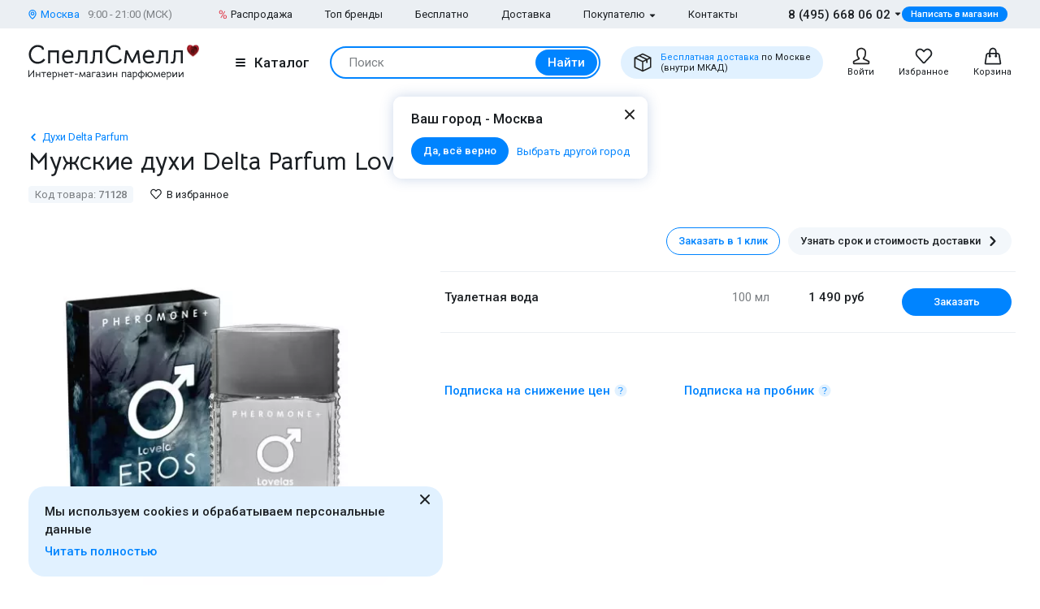

--- FILE ---
content_type: text/html; charset=UTF-8
request_url: https://www.spellsmell.ru/men/delta-parfum/lovelas-eros/
body_size: 46777
content:
<!DOCTYPE html>
<html lang="ru" prefix="og: http://ogp.me/ns#">
<head>
    <link rel="icon shortcut" type="image/x-icon" href="https://www.spellsmell.ru/favicon.ico">
    <title>Купить духи Delta Parfum Lovelas Eros - мужская туалетная вода и парфюм Дельта Парфюм Ловелас Эрос - цена и описание аромата в интернет-магазине SpellSmell.ru</title>
    <meta name="description" content="Мужские духи ❤️ Delta Parfum Lovelas Eros купить по лучшей цене в интернет-магазине SpellSmell.ru ✔ Оригинальная туалетная вода ✔ Все объемы в наличии ✔ Акции и скидки. ☎ 8-800-555-97-70."/>
    <meta http-equiv="Content-Type" content="text/html; charset=utf-8"/>
    <meta name="robots" content="noyaca"/>
    <meta name="viewport"
          content="width=device-width, initial-scale=1.0, maximum-scale=1.0, user-scalable=0, minimal-ui">
    <meta name='yandex-verification' content='43ccdd62e99dedab'/>
    <script>(function (w, d, s, l, i) {
        w[l] = w[l] || [];
        w[l].push({
            'gtm.start': new Date().getTime(), event: 'gtm.js'
        });
        var f = d.getElementsByTagName(s)[0],
            j = d.createElement(s), dl = l != 'dataLayer' ? '&l=' + l : '';
        j.async = true;
        j.src =
            'https://www.googletagmanager.com/gtm.js?id=' + i + dl;
        f.parentNode.insertBefore(j, f);
    })(window, document, 'script', 'dataLayer', 'GTM-W45FFX');
</script>

    <link rel="apple-touch-icon" href="/images/logo_192.png">
    <link rel="apple-touch-icon" sizes="57x57" href="/images/logo_57.png">
    <link rel="apple-touch-icon" sizes="152x152" href="/images/logo_152.png">
    <link rel="apple-touch-icon" sizes="180x180" href="/images/logo_180.png">
    <link rel="apple-touch-icon" sizes="167x167" href="/images/logo_167.png">
    <meta property="og:locale" content="ru_RU"/>
    <meta property="og:title" content="Купить духи Delta Parfum Lovelas Eros - мужская туалетная вода и парфюм Дельта Парфюм Ловелас Эрос - цена и описание аромата в интернет-магазине SpellSmell.ru"/>
    <meta property="og:description" content="Мужские духи ❤️ Delta Parfum Lovelas Eros купить по лучшей цене в интернет-магазине SpellSmell.ru ✔ Оригинальная туалетная вода ✔ Все объемы в наличии ✔ Акции и скидки. ☎ 8-800-555-97-70."/>
    <meta property="og:url" content="https://www.spellsmell.ru/men/delta-parfum/lovelas-eros/"/>
    <meta property="og:image" content="https://www.spellsmell.ru/images/roza3.png"/>

    <link rel="manifest" href="/manifest.json">
    <meta name="msapplication-config" content="browserconfig.xml"/>
    <meta name="theme-color" content="#0D62B2">
    <meta name="msapplication-navbutton-color" content="#0D62B2">
    <meta name="apple-mobile-web-app-capable" content="yes">
    <meta name="apple-mobile-web-app-status-bar-style" content="black-translucent">
    <meta http-equiv="x-dns-prefetch-control" content="on">
    <link rel="preconnect" href="https://cdn.spellsmell.ru" crossorigin>
    <link rel="dns-prefetch" href="https://cdn.spellsmell.ru">
    <link rel="dns-prefetch" href="//api-maps.yandex.ru">

        <link rel="alternate" type="application/rss+xml" href="https://www.spellsmell.ru/google-rss.xml"
          title="Новости и статьи"/>
    <link as="script" crossorigin="anonymous" rel="preload" type="application/javascript" href="https://cdn.spellsmell.ru/as/fp2/dist/e48d9ec903f1d22c75694420decbd911/js/main.js"/>
<link rel="canonical" href="https://www.spellsmell.ru/men/delta-parfum/lovelas-eros/"/>
<style type="text/css">
/*<![CDATA[*/
img[lazy=loading] {
  filter: blur(3px);
}

.link-modern__counter {
  justify-content: center;
  height: 20px;
  min-width: 20px;
  padding: 0 3.5px;
  color: #fff;
  border-radius: 20px;
  background-color: #e03545;
  font-family: Roboto, sans-serif;
  font-size: 13px;
  line-height: 1.5;
  position: absolute;
  top: -5px;
  left: calc(50% + 4px);
}

.cookies-modern {
  width: 100%;
  max-width: 580px;
  position: fixed;
  left: 0;
  bottom: 10px;
  display: block;
  pointer-events: all;
  padding-left: 15px;
  padding-right: 15px;
}

@media all and (min-width: 1260px) {
  .cookies-modern {
    padding-left: 35px;
    padding-right: 35px;
  }
}
.cookies-modern__inner {
  background-color: #e1f1ff;
  width: 100%;
  height: 100%;
  border-radius: 20px;
  position: relative;
  padding: 10px 45px 10px 20px;
}

@media all and (min-width: 1260px) {
  .cookies-modern__inner {
    padding-top: 20px;
    padding-bottom: 20px;
  }
}
.cookies-modern__message {
  font-size: 15px;
  line-height: 1.5;
  font-weight: 500;
  color: #1b1f23;
  margin-bottom: 5px;
}

.cookies-modern__close {
  width: 24px;
  height: 24px;
  position: absolute;
  right: 10px;
  top: 10px;
}

@media all and (min-width: 1260px) {
  .cookies-modern__close {
    top: 4px;
  }
}
.cookies-modern__close:hover {
  background-color: transparent;
}

.cookies-modern__close:hover svg {
  fill: #1b1f23;
}

.cookies-modern__close:active, .cookies-modern__close:focus {
  background-color: transparent;
}

.cookies-modern__close svg {
  width: 100%;
  height: 100%;
  fill: #7b7f83;
}

.cookies-modern__close {
  color: #1b1f23;
}

.bg-color--red {
  background-color: #e03545 !important;
}

.badge {
  position: absolute;
  top: 0;
  left: 15px;
  z-index: 2;
  padding: 15px 8px 2px;
}

.badge--page {
  border-radius: 10px 0;
  display: inline-block;
  position: static;
  padding: 2px 10px;
  margin-bottom: 5px;
}

@media (min-width: 769px) {
  .badge--page {
    position: absolute;
    left: 0;
  }
}
.t-base.t-base--color--white {
  color: #fff;
}

.icon-modern--color--red {
  fill: #e03545;
  color: #e03545;
}

.icon-modern--rectangle {
  width: 10px;
  height: 10px;
}

.preview__icon {
  position: absolute;
  left: 50%;
  top: 50%;
  -webkit-transform: translateX(-50%) translateY(-50%);
  -ms-transform: translateX(-50%) translateY(-50%);
  transform: translateX(-50%) translateY(-50%);
  z-index: 2;
  width: 27px;
  height: 31px;
  color: #fff;
  -webkit-filter: drop-shadow(1px 1px 5px #1b1f23);
  filter: drop-shadow(1px 1px 5px #1b1f23);
}

/*# sourceMappingURL=default.css.map */

/*]]>*/
</style>
<style type="text/css">
/*<![CDATA[*/
@import url(https://fonts.googleapis.com/css2?family=Roboto:wght@400;500&display=swap);@import url(https://fonts.googleapis.com/css2?family=Bellota+Text:wght@400;700&display=swap);.notyf{position:fixed;top:0;left:0;height:100%;width:100%;color:#fff;z-index:9999;display:flex;flex-direction:column;align-items:flex-end;justify-content:flex-end;box-sizing:border-box;padding:20px}@media only screen and (max-width:480px){.notyf{padding:0}}.color--white{color:#fff!important}[data-tippy-root]{max-width:calc(100vw - 10px)}.tippy-box{position:relative;background-color:#333;color:#fff;border-radius:4px;font-size:14px;line-height:1.4;outline:0}.tippy-content{position:relative;padding:5px 9px;z-index:1}:root{--swiper-theme-color:#007aff}.swiper{margin-left:auto;margin-right:auto;position:relative;overflow:hidden;list-style:none;padding:0;z-index:1}.swiper-wrapper{position:relative;width:100%;height:100%;z-index:1;display:-webkit-box;display:-ms-flexbox;display:flex;-webkit-box-sizing:content-box;box-sizing:content-box}.swiper-wrapper{-webkit-transform:translateZ(0);transform:translateZ(0)}.swiper-pointer-events{-ms-touch-action:pan-y;touch-action:pan-y}.swiper-slide{-ms-flex-negative:0;flex-shrink:0;width:100%;height:100%;position:relative}.spsm-mi1938z9fg{color:#1b1f23;text-align:left;padding:0;margin:0}.spsm-dldzouh11p{font-size:23px!important;-webkit-font-variant-ligatures:none;font-variant-ligatures:none}.spsm-dldzouh11p,.spsm-hh22nliq87{font-family:Bellota Text,cursive;line-height:1.3;font-weight:700}.spsm-hh22nliq87{font-size:21px!important;-webkit-font-variant-ligatures:none;font-variant-ligatures:none}.spsm-f8o4bchkgu{font-size:17px}.spsm-f8o4bchkgu,.spsm-o4m69sqedo{font-family:Roboto,sans-serif;line-height:1.5}.spsm-o4m69sqedo{font-size:15px}.spsm-osknas2pam{font-size:13px}.spsm-osknas2pam,.spsm-omy3zf8j5c{font-family:Roboto,sans-serif;line-height:1.5}.spsm-omy3zf8j5c{font-size:11px}.spsm-c6xy38szhp{color:#7b7f83}.spsm-fgl1lpr2dh{color:#abafb3}.spsm-d8ee28jesl{color:#0084ff}.spsm-ls4iwqzt23{font-weight:500}.spsm-azc7z3ca37{font-weight:400}.spsm-v9dk7c8u0g{text-align:center}.t-container{padding:20px 30px;border-radius:10px}.t-container--blue{background:#e1f1ff}.t-container--small-padding{padding-top:15px;padding-bottom:15px}.ul-row{margin:0;display:-webkit-box;display:-ms-flexbox;display:flex;-webkit-box-align:center;-ms-flex-align:center;align-items:center}.ul-row__item{list-style:none;position:relative}.ul-row__item:not(:first-child){padding-left:24px}.ul-row__item:not(:first-child):before{content:"";position:absolute;left:10px;display:block;width:4px;height:4px;border-radius:50%;top:50%;-webkit-transform:translateY(-50%);-ms-transform:translateY(-50%);transform:translateY(-50%);background-color:#dde3e8}.spsm-z7fxkibr9p:not(:last-child){margin-right:5px}.spsm-t3tste5jzc:not(:last-child){margin-right:20px}.spsm-oyqpzwtijv:not(:last-child){margin-right:30px}.spsm-msuz5bdbka:not(:first-child){margin-left:25px}.spsm-qkxrdoti57:not(:last-child){margin-bottom:5px}.spsm-oyxkf5f6k8:not(:last-child){margin-bottom:10px}.spsm-wqkv2yuxq0:not(:last-child){margin-bottom:15px}.spsm-gj1ufd4dne:not(:last-child){margin-bottom:20px}.spsm-mln7g7946m:not(:last-child){margin-bottom:30px}.spsm-jtlzlnwdne:not(:last-child){margin-bottom:40px}body,html{height:100%;font-family:Roboto,sans-serif;-ms-text-size-adjust:100%;-moz-text-size-adjust:100%;-webkit-text-size-adjust:100%;position:relative;margin:0;padding:0}*,:after,:before{margin:0;padding:0;-webkit-box-sizing:border-box;box-sizing:border-box;color:inherit;color-scheme:only light!important}:root{color-scheme:only light!important}input{-webkit-appearance:none;-moz-appearance:textfield}button,input,textarea{font-family:inherit;margin:0;padding:0;border:none;background:none}a{text-decoration:none}.container,body{display:-webkit-box;display:-ms-flexbox;display:flex;-webkit-box-flex:1;-ms-flex:1 0 auto;flex:1 0 auto;-webkit-box-orient:vertical;-webkit-box-direction:normal;-ms-flex-direction:column;flex-direction:column;background-image:none!important}.is-red{color:#e03545}.is-hidden{display:none!important}.overlay-modern{position:fixed;z-index:100;top:0;left:0;display:block;width:100%;height:100%;content:"";opacity:0;background:rgba(27,31,35,.6)}.d-flex{display:-webkit-box;display:-ms-flexbox;display:flex}.d-flex.justify-end{-webkit-box-pack:end;-ms-flex-pack:end;justify-content:flex-end}.d-flex.justify-between{-webkit-box-pack:justify;-ms-flex-pack:justify;justify-content:space-between}.d-flex.items-center{-webkit-box-align:center;-ms-flex-align:center;align-items:center}.d-flex.wrap{-ms-flex-wrap:wrap;flex-wrap:wrap}.d-flex--gutter--10{margin-top:-10px;margin-left:-10px}.d-flex--gutter--10>.d-flex__col{padding-top:10px;padding-left:10px}.d-inline-block{display:inline-block}.spsm-o5xrzpioog{width:100%;margin-right:auto;margin-left:auto;max-width:1610px;padding-left:15px;padding-right:15px}.spsm-zqfdqhq3zu{display:-webkit-box;display:-ms-flexbox;display:flex;-ms-flex-wrap:wrap;flex-wrap:wrap;-webkit-box-pack:justify;-ms-flex-pack:justify;justify-content:space-between;margin:0 -15px -30px}.spsm-hpq5vi42xp{width:100%;padding:0 15px;margin-bottom:30px}.spsm-m9nsb2m833{padding-bottom:40px}.spsm-k7tgscznxu{padding-top:30px}.spsm-dt5alxx10e{background:#ebeff3}.spsm-dictl0yvxx{background:#e1f1ff}.spsm-mcgmdpdbpf{display:-webkit-box;display:-ms-flexbox;display:flex;-webkit-box-orient:vertical;-webkit-box-direction:normal;-ms-flex-direction:column;flex-direction:column;-webkit-box-flex:1;-ms-flex-positive:1;flex-grow:1}.custom-scrollbar{overflow:auto;scrollbar-width:thin;scrollbar-color:#e2e6ea rgba(0,0,0,0)}.custom-scrollbar::-webkit-scrollbar{background-color:rgba(0,0,0,0);width:8px}.custom-scrollbar::-webkit-scrollbar-button{display:none}.custom-scrollbar::-webkit-scrollbar-thumb{background-color:#e2e6ea;border-radius:16px}.custom-scrollbar::-webkit-scrollbar-track,.custom-scrollbar::-webkit-scrollbar-track-piece{background-color:rgba(0,0,0,0)}.custom-scrollbar::-webkit-scrollbar-corner{display:none}.custom-scrollbar--y{overflow-y:auto;overflow-x:hidden}.icon-modern{display:block;-ms-flex-negative:0;flex-shrink:0}.icon-modern--rotate--180{-webkit-transform:rotate(180deg);-ms-transform:rotate(180deg);transform:rotate(180deg)}.icon-modern--whatsapp{color:#48c858;width:24px;height:24px}.icon-modern--triangle{height:5px;width:8px}.icon-modern--percent{width:10px;height:18px}.icon-modern--mark{width:10px;height:12px}.icon-modern--cart,.icon-modern--favorites,.icon-modern--search-gray,.icon-modern--user{width:24px;height:24px}.icon-modern--close{width:24px;height:24px}.icon-modern--check{width:12px;height:9px;fill:#fff;color:#fff}.icon-modern--box{width:24px;height:24px}.icon-modern--chevron-left,.icon-modern--chevron-right{width:16px;height:16px}.icon-modern--size--small{width:12px;height:12px}.icon-modern--size--medium{width:16px;height:16px}.spsm-o4937fc1vl{width:60px;height:60px;border:1px solid #dde3e8;border-radius:10px;overflow:hidden}.icon-modern--heart{width:20px;height:18px}.icon-modern--info-service{width:18px;height:18px}.icon-modern--question{width:16px;height:16px}.icon-modern--color-stroke--gray-mystic{stroke:#e2e6ea}.icon-modern img{display:block;width:100%;height:100%;-o-object-fit:contain;object-fit:contain}.button-modern{font-family:Roboto,sans-serif;font-size:15px;font-weight:500;line-height:1.4;display:-webkit-inline-box;display:-ms-inline-flexbox;display:inline-flex;-webkit-box-align:center;-ms-flex-align:center;align-items:center;-webkit-box-pack:center;-ms-flex-pack:center;justify-content:center;height:40px;margin:0;padding:0 20px;border:1px solid rgba(0,0,0,0);border-radius:30px;outline:none}.button-modern{color:#fff;background-color:#0084ff}.button-modern__wrapper{display:-webkit-box;display:-ms-flexbox;display:flex;-webkit-box-align:center;-ms-flex-align:center;align-items:center;-webkit-box-pack:center;-ms-flex-pack:center;justify-content:center}.button-modern__text{position:relative;overflow:hidden;white-space:nowrap;-o-text-overflow:ellipsis;text-overflow:ellipsis}.button-modern__icon{-ms-flex-negative:0;flex-shrink:0}.button-modern__icon:not(:only-child){margin-left:7px}.button-modern__icon:not(.is-native){fill:#fff}.button-modern__icon--left{margin-right:7px}.button-modern__icon--left:not(:only-child){margin-left:0}.button-modern.is-disabled{color:#7b7f83;background-color:#ebeff3!important;border-color:#ebeff3!important}.button-modern--width--100{width:100%}.button-modern--only-icon{padding:0 8px}.button-modern--size--big{height:50px}.button-modern--size--small{font-size:13px;height:34px;padding:0 14px}.button-modern--size--small.button-modern--only-icon{padding:0 5px}.button-modern--size--xsmall{font-size:11px;height:19px;padding:0 10px}.button-modern--ph--50{padding:0 50px}.button-modern--color--whatsapp{background-color:#48c858}.button-modern--color--blue-light{fill:initial}.button-modern--color--blue-light{color:#0084ff;background-color:#e1f1ff}.button-modern--color--squeeze{color:#1b1f23;background-color:#f3f7fb}.button-modern--color--squeeze .button-modern__icon:not(.is-native){fill:#1b1f23}.button-modern--color--transparent{color:initial;background-color:rgba(0,0,0,0)}.button-modern--color--blue-invert{color:#0084ff;border-color:#0084ff;background-color:rgba(0,0,0,0)}.buttons-group-modern{display:-webkit-inline-box;display:-ms-inline-flexbox;display:inline-flex;-ms-flex-wrap:wrap;flex-wrap:wrap;margin:0 -5px -10px}.buttons-group-modern .button-modern{margin:0 5px 10px}.buttons-group-modern--d-flex{display:-webkit-box;display:-ms-flexbox;display:flex}.link-modern{position:relative;display:-webkit-inline-box;display:-ms-inline-flexbox;display:inline-flex}.link-modern{color:#1b1f23}.link-modern:not(.link-modern--align-start){-webkit-box-align:center;-ms-flex-align:center;align-items:center}.link-modern__labels{margin-left:10px}.link-modern__icon{-ms-flex-negative:0;flex-shrink:0}.link-modern__icon:not(:only-child){margin-left:5px}.link-modern__icon:not(.is-native){fill:#1b1f23}.link-modern__icon--left:not(:only-child){margin-right:5px;margin-left:0}.link-modern--blue{color:#0084ff}.link-modern--blue .link-modern__icon:not(.is-native){fill:#0084ff;color:#0084ff}.link-modern--gray{color:#7b7f83}.link-modern--vertical{-webkit-box-orient:vertical;-webkit-box-direction:normal;-ms-flex-direction:column;flex-direction:column}.link-modern--vertical .link-modern__icon{margin:0}.link-modern--nowrap .link-modern__text{white-space:nowrap}.link-modern .burger-modern:not(:only-child){margin-right:11px}.input-modern{font-size:15px;line-height:1.4;font-family:Roboto,sans-serif;position:relative;width:100%}.input-modern__control{font-size:inherit!important;line-height:inherit!important;position:relative;display:block;width:100%;height:50px!important;margin:0!important;padding:0 30px 0 15px!important;-webkit-transform:translateZ(0);transform:translateZ(0);color:#1b1f23;border:1px solid #e2e6ea!important;border-radius:4px!important;background-color:#fff;-webkit-box-shadow:none!important;box-shadow:none!important}.input-modern__control::-webkit-input-placeholder{color:rgba(0,0,0,0)}.input-modern__control::-moz-placeholder{color:rgba(0,0,0,0)}.input-modern__control:-ms-input-placeholder{color:rgba(0,0,0,0)}.input-modern__control::-ms-input-placeholder{color:rgba(0,0,0,0)}.input-modern__control--placeholder--black::-webkit-input-placeholder{color:#1b1f23}.input-modern__control--placeholder--black::-moz-placeholder{color:#1b1f23}.input-modern__control--placeholder--black:-ms-input-placeholder{color:#1b1f23}.input-modern__control--placeholder--black::-ms-input-placeholder{color:#1b1f23}.input-modern__control:-webkit-autofill{-webkit-box-shadow:0 0 0 30px #fff inset!important}.is-changed .input-modern__control{padding-top:16px!important}.input-modern__control--textarea{min-height:100px;padding-bottom:16px!important;resize:none;scrollbar-width:thin;scrollbar-color:#e2e6ea rgba(0,0,0,0)}.input-modern__control--textarea::-webkit-scrollbar{background-color:rgba(0,0,0,0);width:8px}.input-modern__control--textarea::-webkit-scrollbar-button{display:none}.input-modern__control--textarea::-webkit-scrollbar-thumb{background-color:#e2e6ea;border-radius:16px}.input-modern__control--textarea::-webkit-scrollbar-track,.input-modern__control--textarea::-webkit-scrollbar-track-piece{background-color:rgba(0,0,0,0)}.input-modern__control--textarea::-webkit-scrollbar-corner{display:none}.is-changed .input-modern__control--textarea{padding-top:21px!important}.input-modern__placeholder{left:16px;overflow:hidden;margin:0;width:calc(100% - 18px);-webkit-transform-origin:top left;-ms-transform-origin:top left;transform-origin:top left;white-space:nowrap;-o-text-overflow:ellipsis;text-overflow:ellipsis;background:#fff;color:#abafb3;will-change:transform;font-family:Roboto,sans-serif;font-size:15px;line-height:1.5}.input-modern__placeholder{position:absolute;top:50%;-webkit-transform:translateY(-50%);-ms-transform:translateY(-50%);transform:translateY(-50%)}.input-modern__control--textarea+.input-modern__placeholder{top:16px;width:calc(100% - 25px);background:#fff;-webkit-transform:none;-ms-transform:none;transform:none;white-space:normal}.input-modern__error{font-size:13px;line-height:1.4;position:absolute;top:100%;left:0;color:#e03545}.input-modern__error--relative{position:relative}.is-changed .input-modern__placeholder{-webkit-transform:translateY(-19px);-ms-transform:translateY(-19px);transform:translateY(-19px);font-family:Roboto,sans-serif;font-size:13px;line-height:1.5;background:rgba(0,0,0,0)}.is-changed .input-modern__control--textarea+.input-modern__placeholder{-webkit-transform:translateY(-15px);-ms-transform:translateY(-15px);transform:translateY(-15px);font-family:Roboto,sans-serif;font-size:13px;line-height:1.5;background:#fff;white-space:nowrap}.checkbox-modern{-webkit-box-align:baseline;-ms-flex-align:baseline;align-items:baseline;margin:0}.checkbox-modern,.checkbox-modern__icon{display:-webkit-box;display:-ms-flexbox;display:flex}.checkbox-modern__icon{-ms-flex-negative:0;flex-shrink:0;width:18px;height:18px;margin-right:8px;border-radius:4px;background:#fff;-webkit-box-shadow:0 0 0 1px #e2e6ea inset;box-shadow:inset 0 0 0 1px #e2e6ea}.checkbox-modern__icon .icon-modern{display:block;visibility:hidden;width:12px;height:9px;margin-top:5px;margin-left:4px;opacity:0}.checkbox-modern input{position:absolute;overflow:hidden;clip:rect(0 0 0 0);margin:-1px;padding:0;border:0;width:1px;height:1px}.checkbox-modern input.error~.checkbox-modern__icon{-webkit-box-shadow:0 0 0 1px #e03545 inset;box-shadow:inset 0 0 0 1px #e03545}.labels-modern{-ms-flex-wrap:wrap;flex-wrap:wrap;margin-bottom:-8px;margin-left:-4px;margin-right:-4px}.labels-modern,.labels-modern__label{display:-webkit-box;display:-ms-flexbox;display:flex}.labels-modern__label{font-weight:500;-webkit-box-align:center;-ms-flex-align:center;align-items:center;margin-bottom:8px;padding:1px 8px;white-space:nowrap;color:#fff;border-radius:10px;font-family:Roboto,sans-serif;font-size:13px;line-height:1.5;margin-left:4px;margin-right:4px}.labels-modern__label--br--4{border-radius:4px}.labels-modern__label--color--green{background-color:rgba(6,236,153,.2);color:#00c981}.labels-modern__label--color--gray{background-color:#f3f7fb;color:#7b7f83}.form-modern__control:not(:last-child){margin-bottom:20px}.form-modern__control--col{padding:0 7px}.form-modern__control--col:last-child{margin-bottom:20px}.form-modern__control--col--50--tablet{width:100%}.form-modern__row-controls{display:-webkit-box;display:-ms-flexbox;display:flex;-ms-flex-wrap:wrap;flex-wrap:wrap;-webkit-box-pack:justify;-ms-flex-pack:justify;justify-content:space-between;margin:0 -7px}.form-modern__policy{font-size:11px;line-height:1.4;color:#1b1f23}.form-modern__policy--mt-10{margin-top:10px}.form-modern__policy--mt-20{margin-top:20px}.modal-modern{font-family:Roboto,sans-serif;margin-left:auto;margin-right:auto;position:relative;overflow:hidden;padding:0;width:100%;height:auto!important;border-radius:10px 10px 0 0!important;background-color:#fff;-webkit-box-shadow:0 0 16px rgba(46,97,172,.24);box-shadow:0 0 16px rgba(46,97,172,.24)}.modal-modern__header{padding:15px}.modal-modern__body{padding:15px;background-color:#fff}.modal-modern__body--pt-0{padding-top:0}.modal-modern__body--border-radius{border-radius:10px 10px 0 0!important}.modal-modern__close{position:absolute;top:15px;right:15px;z-index:10}.modal-modern__title{padding-right:24px}.modal-modern__100vh{max-height:100%}.modal-modern--color--blue{background-color:#e1f1ff}.modal-modern__catalog{max-width:100%!important}.modal-modern__catalog .modal-modern__100vh{max-height:calc(100vh - 20px)!important;height:100%}.modal-modern__catalog .modal-modern__body{height:calc(100% - 50px)}.modal-modern__catalog--video .spsm-u5wkkarf9v .video-component{margin-bottom:0;width:100%}.modal-modern__catalog--video .spsm-u5wkkarf9v .video-component__wrapper>*{max-height:calc(100vh - 75px)}.burger-modern__line{display:block;width:12px;height:2px;margin:2px auto;border-radius:1px;background-color:#1b1f23}.delivery-tablet-modern{font-size:11px;line-height:1.2;display:-webkit-inline-box;display:-ms-inline-flexbox;display:inline-flex;height:40px;margin:0;padding:0 15px;border-radius:20px;background-color:#e1f1ff}.delivery-tablet-modern,.delivery-tablet-modern__wrapper{-webkit-box-align:center;-ms-flex-align:center;align-items:center;-webkit-box-pack:center;-ms-flex-pack:center;justify-content:center}.delivery-tablet-modern__wrapper{display:-webkit-box;display:-ms-flexbox;display:flex}.delivery-tablet-modern__icon{-ms-flex-negative:0;flex-shrink:0;width:24px;height:24px}.delivery-tablet-modern__icon:not(:only-child){margin-right:10px}.delivery-tablet-modern__text{white-space:nowrap}.spsm-n0vm2919wc{display:block;padding:10px;color:#1b1f23;border:1px solid #e2e6ea;border-radius:10px;background:#fff}.spsm-m377ykk46l,.spsm-vyp6yal02o{display:-webkit-box;display:-ms-flexbox;display:flex}.spsm-m377ykk46l{-webkit-box-orient:vertical;-webkit-box-direction:normal;-ms-flex-direction:column;flex-direction:column;width:100%}.spsm-m377ykk46l img{width:100%}.spsm-o5h9adqo44{width:60px;min-width:60px;margin-right:15px}.spsm-yw0b4az3hj{-webkit-box-pack:center;-ms-flex-pack:center;justify-content:center}.spsm-ybsuqibt11{display:-webkit-inline-box;display:-ms-inline-flexbox;display:inline-flex;margin-top:5px}.tippy-box[data-theme~=tooltip-modern]{padding:0;text-align:inherit;color:inherit;background-color:inherit}.tippy-box[data-theme~=tooltip-modern] .tippy-content{padding:0;z-index:50}.tooltip-modern{position:relative;overflow:hidden;max-height:500px;border-radius:10px;-webkit-box-shadow:0 0 16px rgba(46,97,172,.25);box-shadow:0 0 16px rgba(46,97,172,.25);background-color:#fff}.tooltip-modern.custom-scrollbar--y{overflow-y:auto}.tooltip-modern__body{padding:15px 22px 17px;background:#fff}.tooltip-modern__item:not(:last-child){margin-bottom:10px}.tooltip-modern__item--row{display:-webkit-box;display:-ms-flexbox;display:flex;-webkit-box-pack:justify;-ms-flex-pack:justify;justify-content:space-between;-webkit-box-align:center;-ms-flex-align:center;align-items:center;margin:0 -5px}.tooltip-modern__item--row>*{margin:0 5px}.tooltip-modern__close{position:absolute;top:10px;right:10px;width:24px;height:24px;background-image:url("data:image/svg+xml;charset=utf-8,%3Csvg width='24' height='24' fill='none' xmlns='http://www.w3.org/2000/svg'%3E%3Cpath d='M17.657 6.343a1 1 0 010 1.414L13.414 12l4.243 4.243a1 1 0 11-1.414 1.414L12 13.414l-4.243 4.243a1 1 0 01-1.414-1.414L10.586 12 6.343 7.757a1 1 0 011.414-1.414L12 10.586l4.243-4.243a1 1 0 011.414 0z' fill='%23222'/%3E%3C/svg%3E");background-repeat:no-repeat;background-size:contain}.modal-search-list-modern__title{margin-bottom:17px}.modal-search-list-modern__search{position:relative;z-index:1;max-width:360px;height:48px;margin-bottom:20px}.modal-search-list-modern__search .search-form-modern{padding:4px;border-radius:24px}.modal-search-list-modern__fast{display:-webkit-box;display:-ms-flexbox;display:flex;-ms-flex-wrap:wrap;flex-wrap:wrap;border-bottom:2px solid #ebeff3}.modal-search-list-modern__fast-item{display:-webkit-box;display:-ms-flexbox;display:flex;-webkit-box-orient:vertical;-webkit-box-direction:normal;-ms-flex-direction:column;flex-direction:column;width:50%;margin-bottom:20px}.modal-search-list-modern__wrapper{display:-webkit-box;display:-ms-flexbox;display:flex;-ms-flex-wrap:wrap;flex-wrap:wrap;margin:0 -20px}.modal-search-list-modern__col{width:100%;padding:0 20px}.modal-search-list-modern__list{padding-top:20px;-webkit-column-gap:40px;-moz-column-gap:40px;column-gap:40px}.modal-search-list-modern__item{display:-webkit-box;display:-ms-flexbox;display:flex;-webkit-box-orient:vertical;-webkit-box-direction:normal;-ms-flex-direction:column;flex-direction:column;-webkit-column-break-inside:avoid;-moz-column-break-inside:avoid;break-inside:avoid}.modal-search-list-modern__item:not(:last-child){margin-bottom:10px}.modal-search-list-modern__group{position:relative;padding:5px 0 0 51px}.modal-search-list-modern__group:not(:last-child){margin-bottom:20px}.modal-search-list-modern__group-name{position:absolute;top:0;left:0;-webkit-box-align:center;-ms-flex-align:center;align-items:center;-webkit-box-pack:center;-ms-flex-pack:center;justify-content:center;width:40px;height:30px;border-radius:20px;background-color:#ebeff3}.modal-search-list-modern__group-name{display:-webkit-box;display:-ms-flexbox;display:flex}.small-basket-modern{background-color:#fff;display:-webkit-box;display:-ms-flexbox;display:flex;-webkit-box-orient:vertical;-webkit-box-direction:normal;-ms-flex-direction:column;flex-direction:column}.small-basket-modern__header{display:-webkit-box;display:-ms-flexbox;display:flex;-webkit-box-align:center;-ms-flex-align:center;align-items:center;-ms-flex-negative:0;flex-shrink:0;height:60px;padding:0 15px;-webkit-box-shadow:0 0 0 rgba(46,97,172,.24);box-shadow:0 0 0 rgba(46,97,172,.24)}.notyf{padding:10px 15px}.separate-element-modern{display:-webkit-box;display:-ms-flexbox;display:flex;-webkit-box-align:center;-ms-flex-align:center;align-items:center}.separate-element-modern__item{margin-left:8px;margin-right:8px}.separate-element-modern:after,.separate-element-modern:before{content:"";display:block;-webkit-box-flex:1;-ms-flex-positive:1;flex-grow:1;height:1px;background-color:#e2e6ea}.preview{margin-bottom:10px;position:relative;width:100%;height:inherit;display:-webkit-box;display:-ms-flexbox;display:flex;-webkit-box-align:center;-ms-flex-align:center;align-items:center}.preview:after{content:"";position:absolute;left:0;top:0;right:0;bottom:0;background-color:#1b1f23;opacity:0;z-index:1}.preview__icon{position:absolute;left:50%;top:50%;-webkit-transform:translateX(-50%) translateY(-50%);-ms-transform:translateX(-50%) translateY(-50%);transform:translateX(-50%) translateY(-50%);z-index:2;width:27px;height:31px;color:#fff;-webkit-filter:drop-shadow(1px 1px 5px #1b1f23);filter:drop-shadow(1px 1px 5px #1b1f23)}.preview__photo{width:100%;height:inherit;-o-object-fit:cover;object-fit:cover}.rating{display:-webkit-box;display:-ms-flexbox;display:flex;-webkit-box-align:center;-ms-flex-align:center;align-items:center;color:#e03545}.rating__icon{width:14px;height:13px;margin-right:2px;margin-bottom:2px}.video-component{margin-bottom:10px;width:inherit;height:inherit}.video-component__wrapper{width:100%;height:412px;max-height:100%;position:relative;display:-webkit-box;display:-ms-flexbox;display:flex;overflow:hidden;border-radius:10px}.video-component__wrapper--inherit-size{width:inherit;height:inherit}.responsive-text-block__text p{display:contents}.responsive-text-block__text p:after{content:"\A";white-space:pre}.wysiwyg>:last-child{margin-bottom:0}.wysiwyg p{margin-bottom:20px;font-family:Roboto,sans-serif;font-size:17px;line-height:1.5}.wysiwyg--message p{font-family:Roboto,sans-serif;font-size:15px;line-height:1.5}.wysiwyg--message p{margin-bottom:10px}.spsm-so8zjkym10{display:-webkit-box;display:-ms-flexbox;display:flex;-webkit-box-pack:center;-ms-flex-pack:center;justify-content:center;-webkit-box-align:center;-ms-flex-align:center;align-items:center;width:100%;position:relative;padding:20px 0}.spsm-so8zjkym10:after,.spsm-so8zjkym10:before{position:absolute;content:"";top:50%;-webkit-transform:translateY(-50%);-ms-transform:translateY(-50%);transform:translateY(-50%);height:1px;width:calc(50% - 18px);background-color:#e2e6ea}.spsm-so8zjkym10:after{left:0}.spsm-so8zjkym10:before{right:0}.spsm-lo4l765i1i{height:20px;width:20px;color:#e2e6ea}.spsm-zza0avgww4{position:relative}.spsm-cj4ly6cop9{overflow:hidden}.spsm-mns4avujza{-ms-flex-negative:0;flex-shrink:0;height:100%;position:relative;overflow:hidden}.spsm-kattbrmcak{width:100%;padding-top:100%;position:relative}.spsm-kattbrmcak img{position:absolute;top:0;left:0;width:100%;height:100%;display:block;-o-object-fit:contain;object-fit:contain}.spsm-vgs7abge1e{display:-webkit-box;display:-ms-flexbox;display:flex;-webkit-box-align:center;-ms-flex-align:center;align-items:center}.spsm-pecc9buorx{-webkit-box-flex:1;-ms-flex:1;flex:1;overflow:hidden}.spsm-pecc9buorx .spsm-mns4avujza{width:60px;padding-top:0;border-radius:10px;border:1px solid #dde3e8;margin:0 5px}.spsm-pecc9buorx .spsm-mns4avujza.is-active{border:2px solid #0084ff}.spsm-zdk6pcex1x{width:32px;height:32px;display:-webkit-box;display:-ms-flexbox;display:flex;-ms-flex-negative:0;flex-shrink:0;margin:0 5px}.spsm-zdk6pcex1x.swiper-button-disabled{opacity:0}.spsm-zdk6pcex1x>svg{width:inherit;height:inherit}.spsm-vn3hnkx8q1{padding:20px 0;margin:0 -5px;border-top:1px solid #ebeff3;display:-webkit-box;display:-ms-flexbox;display:flex;-ms-flex-wrap:wrap;flex-wrap:wrap;-webkit-box-pack:justify;-ms-flex-pack:justify;justify-content:space-between}.spsm-vn3hnkx8q1:last-child{border-bottom:1px solid #ebeff3}.spsm-oulqc25c84{width:100%;margin:0 5px 10px;max-width:calc(100% - 140px)}.spsm-af5mdju0tm{-ms-flex-negative:0;flex-shrink:0;width:34px;height:34px;margin:0 5px;border-radius:5px;overflow:hidden;border:2px solid rgba(0,0,0,0)}.spsm-af5mdju0tm img{display:block;width:100%;height:100%;-o-object-fit:contain;object-fit:contain}.spsm-z1xkfrsuvq{width:100%;margin:0 5px 10px;text-align:right;max-width:120px}.spsm-befeatuv7x{margin:0 5px;width:100%;max-width:135px}.spsm-i7ovwdbqux{margin:0 5px;grid-area:volume;width:100%;max-width:70px}.spsm-fjxelth1o1{margin-top:20px;margin-bottom:20px;display:-webkit-box;display:-ms-flexbox;display:flex;-webkit-box-align:center;-ms-flex-align:center;align-items:center;-webkit-box-pack:center;-ms-flex-pack:center;justify-content:center}.spsm-fjxelth1o1>*{display:block;width:10px;height:10px;border-radius:50%;margin:0 5px;background-color:#e1f1ff}.spsm-fjxelth1o1>.swiper-pagination-bullet-active{background-color:#0084ff}.spsm-dfsvojpy3w{-webkit-transform:translateY(100%);-ms-transform:translateY(100%);transform:translateY(100%);visibility:hidden;position:fixed;z-index:50;left:0;right:0;bottom:0;padding:13px 0;background-color:#f3f7fb;-webkit-box-shadow:0 0 16px rgba(46,97,172,.24);box-shadow:0 0 16px rgba(46,97,172,.24)}.is-favorite>svg{width:16px;height:16px}.spsm-n76aducc7x{margin-right:10px}.spsm-ijwxlu28vz{display:-webkit-box;display:-ms-flexbox;display:flex;-webkit-box-orient:vertical;-webkit-box-direction:normal;-ms-flex-direction:column;flex-direction:column;height:100%;overflow:auto}.spsm-yah3uia5xo{margin-bottom:15px}.spsm-yah3uia5xo:last-child{margin-bottom:0}.spsm-y8id5xyrir,.spsm-mc9pvnmxhq{font-family:Roboto,sans-serif;font-size:15px;line-height:1.5}.spsm-cn2oln2mv7{position:absolute;left:0;right:0;bottom:49px;top:142px;background-color:#f3f7fb;border-top:1px solid #e2e6ea;border-right:1px solid #e2e6ea;border-left:1px solid #e2e6ea;padding:50px 20px 30px}.spsm-ue170kfwcw{height:100%;overflow:auto}.spsm-a8jfi4ytja{color:#abafb3;width:18px;height:18px;z-index:1}.spsm-zpa95lz8fs{grid-area:head;align-self:center;justify-self:flex-end;margin-bottom:20px}.spsm-rb8lb7cnlb{grid-area:image;align-self:flex-end;width:100px}.spsm-l3x749cdvl{grid-area:chips;justify-self:self-start;margin-bottom:20px}.spsm-tj2ryr2y80{grid-area:info;align-self:flex-end}.spsm-fvn2g4xalf{align-self:center;grid-area:price;display:grid;-webkit-box-align:center;-ms-flex-align:center;align-items:center;grid-template-rows:1fr;grid-template-columns:1fr auto;gap:0 10px;grid-template-areas:". ."}.spsm-u5wkkarf9v{margin:auto;width:100%;position:relative}.spsm-u5wkkarf9v .video-component{margin-bottom:0;width:100%}.spsm-u5wkkarf9v .video-component__wrapper{height:auto;width:100%;padding-top:56.25%}.spsm-u5wkkarf9v .video-component__wrapper>*{position:absolute;top:0;left:0;width:100%;height:100%}.spsm-ydh38dsjx8{max-width:260px}.spsm-ydh38dsjx8 .video-component__wrapper{padding-top:233.333%}.spsm-bux8p529nl{margin:0}.add-to-cart-modal{display:-webkit-box;display:-ms-flexbox;display:flex;-webkit-box-orient:vertical;-webkit-box-direction:normal;-ms-flex-direction:column;flex-direction:column}.header-modern{font-family:Roboto,sans-serif;z-index:100;position:relative;width:100%;color:#1b1f23}.header-modern__wrapper{position:relative;display:-webkit-box;display:-ms-flexbox;display:flex;-webkit-box-align:center;-ms-flex-align:center;align-items:center;min-height:49px;padding:20px 0}.header-modern__item--mr-30{margin-right:30px}.header-modern__item--ml-a{margin-left:auto}.header-modern__item--flex{display:-webkit-box;display:-ms-flexbox;display:flex}.header-modern__logo{height:31px;margin-right:auto;padding-right:25px}.header-modern__logo img{width:auto;max-width:100%;height:100%}.header-modern__logo-link{height:100%}.header-modern__catalog{position:relative;margin-right:3px}.header-modern__catalog-btn{position:relative;padding:7px 15px;border-radius:20px}.header-modern__menu-catalog{position:absolute;z-index:200;top:calc(100% + 6px);left:0}.header-modern__search-form{height:40px}.header-modern__search-form .search-form-modern{overflow:visible;background:#fff;overflow:hidden;position:absolute;z-index:20;right:0;left:0;top:0;max-width:600px;height:auto;margin:0 auto;padding:5px;border-radius:26px;-webkit-box-shadow:0 0 16px rgba(46,97,172,.24);box-shadow:0 0 16px rgba(46,97,172,.24)}.header-modern__main-line{z-index:1;position:relative;border-radius:0;background:#fff;height:50px}.header-main-line{position:fixed;width:100%;top:0;left:0;background:#fff;border-bottom:1px solid rgba(0,0,0,0)}.top-line-modern{font-family:Roboto,sans-serif;color:#1b1f23}.top-line-modern__wrapper{-webkit-box-pack:justify;-ms-flex-pack:justify;justify-content:space-between;height:40px}.top-line-modern__city,.top-line-modern__wrapper{display:-webkit-box;display:-ms-flexbox;display:flex;-webkit-box-align:center;-ms-flex-align:center;align-items:center}.top-line-modern__city>*{display:-webkit-inline-box;display:-ms-inline-flexbox;display:inline-flex}.top-line-modern__city>:not(:last-child){margin-right:10px}.top-line-modern__menu{width:100%;max-width:650px;padding:0 5px}.top-line-modern__contact{display:-webkit-box;display:-ms-flexbox;display:flex;-webkit-box-align:center;-ms-flex-align:center;align-items:center;-webkit-box-pack:justify;-ms-flex-pack:justify;justify-content:space-between;width:100%;max-width:280px;padding:0 5px}.top-line-modern__contact>*{display:-webkit-inline-box;display:-ms-inline-flexbox;display:inline-flex}.search-form-modern{-ms-flex-wrap:wrap;flex-wrap:wrap;overflow:hidden}.search-form-modern,.search-form-modern__wrapper{display:-webkit-box;display:-ms-flexbox;display:flex}.search-form-modern__wrapper{-webkit-box-flex:1;-ms-flex-positive:1;flex-grow:1;height:40px;padding:3px;border:1px solid #dde3e8;border-radius:20px;background-color:#fff}.search-form-modern__input{position:relative;-webkit-box-flex:1;-ms-flex:1;flex:1;padding-right:24px;padding-left:19px}.search-form-modern__input input[type=text]{font-size:15px;line-height:1.4;font-family:Roboto,sans-serif;width:100%;height:100%;margin:0;padding:0;-o-text-overflow:ellipsis;text-overflow:ellipsis;color:#1b1f23;border:none;outline:none;background-color:#fff;-webkit-box-shadow:none;box-shadow:none}.search-form-modern__input input[type=text]::-webkit-input-placeholder{color:#7b7f83}.search-form-modern__input input[type=text]::-moz-placeholder{color:#7b7f83}.search-form-modern__input input[type=text]:-ms-input-placeholder{color:#7b7f83}.search-form-modern__input input[type=text]::-ms-input-placeholder{color:#7b7f83}.search-form-modern__button{font-size:15px;height:100%}.search-form-modern__placeholder{display:-webkit-box;display:-ms-flexbox;display:flex;-webkit-box-align:center;-ms-flex-align:center;align-items:center;position:absolute;top:0;bottom:0;right:24px;left:19px}.search-form-modern__placeholder-text{overflow:hidden;-o-text-overflow:ellipsis;text-overflow:ellipsis;white-space:nowrap}.menu-catalog-modern{overflow:hidden;border-radius:30px;-webkit-box-shadow:0 0 16px rgba(46,97,172,.24);box-shadow:0 0 16px rgba(46,97,172,.24)}.menu-catalog-modern__wrapper{width:723px}.menu-catalog-modern__row{display:-webkit-box;display:-ms-flexbox;display:flex}.menu-catalog-modern__col{padding:37px 46px 42px;background:#fff}.menu-catalog-modern__col--1{width:45%;background:#fff}.menu-catalog-modern__col--2{width:55%;background:#f3f7fb}.menu-catalog-modern__item:not(:last-child){margin-bottom:11px}.spsm-adp5dnu5s9:not(:last-child),.menu-catalog-modern__title{margin-bottom:10px}.menu-catalog-modern__see-all{margin-top:10px}.desktop-menu-modern{-webkit-box-align:center;-ms-flex-align:center;align-items:center;-webkit-box-pack:justify;-ms-flex-pack:justify;justify-content:space-between}.desktop-menu-modern,.desktop-menu-modern__item{display:-webkit-box;display:-ms-flexbox;display:flex}.cookies-modern{width:100%;max-width:580px;position:fixed;left:0;bottom:10px;display:block;padding-left:15px;padding-right:15px}.cookies-modern__inner{background-color:#e1f1ff;width:100%;height:100%;border-radius:20px;position:relative;padding:10px 45px 10px 20px}.cookies-modern__message{font-family:Roboto,sans-serif;font-size:15px;line-height:1.5;font-weight:500;color:#1b1f23;margin-bottom:5px}.cookies-modern__close{width:24px;height:24px;position:absolute;right:10px;top:10px}.cookies-modern__close svg{width:100%;height:100%;fill:#7b7f83}.footer-modern__info-links .link-modern{margin-right:39px;margin-bottom:20px}.footer-modern__info-links .link-modern:last-of-type{margin-right:20px}.footer-modern__info-buttons .button-modern{margin-bottom:20px}.footer-modern__whatsapp-mobile{position:absolute;bottom:49px;left:0}@media (min-width:576px){.modal-modern{max-width:384px;border-radius:30px!important}.modal-modern__body,.modal-modern__header{padding:24px 40px}.modal-modern__body--pt-0{padding-top:0}.modal-modern__body--border-radius{border-radius:30px!important}.modal-modern--size--medium{max-width:800px}.modal-modern--size--big{max-width:1022px}.modal-modern__catalog .modal-modern__body--pt--10.modal-modern__body--video{padding-top:10px!important}.spsm-n0vm2919wc{padding:15px}.modal-search-list-modern__col--left{max-width:50%}.modal-search-list-modern__col--right{max-width:50%;border-left:2px solid #ebeff3}.modal-search-list-modern__list{-webkit-column-count:2;-moz-column-count:2;column-count:2;padding-top:30px}.modal-search-list-modern__list--middle,.modal-search-list-modern__list--small{-webkit-column-count:1;-moz-column-count:1;column-count:1}.small-basket-modern{min-width:500px}.small-basket-modern__header{-webkit-box-pack:center;-ms-flex-pack:center;justify-content:center;padding:0 25px}.footer-modern__info-links .link-modern{margin-bottom:12px}.footer-modern__info-links .link-modern:last-of-type{margin-right:39px}.footer-modern__info-buttons .button-modern{margin-bottom:12px}}@media (min-width:576px){.wysiwyg p{margin-bottom:30px}.wysiwyg--message p{margin-bottom:10px}.spsm-so8zjkym10{display:none}}@media (min-width:769px){.spsm-dldzouh11p{font-size:31px!important}.spsm-hh22nliq87{font-size:25px!important}.form-modern__control--col--50--tablet{width:50%}.modal-modern__close{top:20px;right:20px}.modal-modern__title{padding-right:0}.modal-modern__close--video{top:5px;right:5px}.modal-modern__close--video .link-modern__icon:not(.is-native){color:#fff}.modal-modern__catalog .modal-modern__body--pt--10.modal-modern__body--video{padding:30px!important;display:-webkit-box;display:-ms-flexbox;display:flex}.modal-modern__catalog .modal-modern__body--video{background:rgba(0,0,0,0);height:100%}.modal-modern__catalog{max-width:384px;border-radius:30px 30px 0 0!important}.modal-modern__catalog--video{background:rgba(0,0,0,0);-webkit-box-shadow:none;box-shadow:none}.modal-modern__catalog--video .spsm-u5wkkarf9v .video-component__wrapper>*{max-height:calc(100vh - 100px)}.modal-search-list-modern__fast{padding-bottom:10px}.modal-search-list-modern__fast-item{width:25%}.modal-search-list-modern__col--left{max-width:66.666%}.modal-search-list-modern__col--right{max-width:33.333%}.modal-search-list-modern__list{-webkit-column-count:3;-moz-column-count:3;column-count:3}.modal-search-list-modern__list--small{-webkit-column-count:1;-moz-column-count:1;column-count:1}.modal-search-list-modern__list--middle{-webkit-column-count:2;-moz-column-count:2;column-count:2}.spsm-fjxelth1o1{display:none}.header-modern{margin-top:0;position:-webkit-sticky;position:sticky;top:-1px}.header-modern__main-line{height:auto}.header-main-line{position:static;background:none;width:auto;top:auto;left:0}.search-form-modern__wrapper{padding:2px;border:2px solid #0084ff}.search-form-modern--simple .search-form-modern__wrapper{padding:3px;border:1px solid #dde3e8}.footer-modern__info-links .link-modern{margin-bottom:30px;margin-right:5px;width:25%}.footer-modern__info-links .link-modern:last-of-type{margin-right:5px}.footer-modern__info-buttons .button-modern{margin-bottom:30px}.footer-modern__whatsapp-mobile{position:static;display:-webkit-inline-box;display:-ms-inline-flexbox;display:inline-flex;-webkit-box-align:center;-ms-flex-align:center;align-items:center;height:23px;margin-bottom:30px}}@media (min-width:769px){.spsm-so8zjkym10{padding:30px 0}.spsm-y8id5xyrir,.spsm-mc9pvnmxhq{font-family:Roboto,sans-serif;font-size:13px;line-height:1.5}}@media (min-width:769px) and (max-width:1024px){.spsm-ec33ephs3n{max-width:50%}}@media (min-width:1025px){.spsm-bspv10qqlz{max-width:30%}.spsm-g6etphz5rx{max-width:33.333%}.spsm-djxmk2eu37{max-width:40%}.spsm-w44hnysegq{max-width:60%}.spsm-ajaq92gijj{max-width:66.666%}.modal-modern__catalog .modal-modern__100vh{max-height:calc(100vh - 40px)!important}.spsm-vn3hnkx8q1{-ms-flex-wrap:nowrap;flex-wrap:nowrap}.spsm-oulqc25c84{-webkit-box-ordinal-group:2;-ms-flex-order:1;order:1;margin:0 5px;max-width:270px}.spsm-af5mdju0tm{-webkit-box-ordinal-group:3;-ms-flex-order:2;order:2}.spsm-z1xkfrsuvq{max-width:90px;margin:0 5px;text-align:left;-webkit-box-ordinal-group:5;-ms-flex-order:4;order:4}.spsm-befeatuv7x{-webkit-box-ordinal-group:6;-ms-flex-order:5;order:5}.spsm-i7ovwdbqux{-webkit-box-ordinal-group:4;-ms-flex-order:3;order:3}.spsm-dfsvojpy3w{-webkit-transform:translateY(-100%);-ms-transform:translateY(-100%);transform:translateY(-100%);bottom:auto;padding:55px 0 5px;top:0}.spsm-ydh38dsjx8{max-width:360px}.header-modern__logo{height:27px;margin-right:30px;padding-right:0;width:129px}.header-modern__search-form{-webkit-box-flex:1;-ms-flex-positive:1;flex-grow:1;margin-right:18px}.header-modern__search-form .search-form-modern{position:relative;top:-5px;max-width:100%;background:rgba(0,0,0,0);-webkit-box-shadow:none;box-shadow:none}.footer-modern__info-links .link-modern{margin-bottom:20px;width:auto;margin-right:37px}.footer-modern__info-links .link-modern:last-of-type{margin-right:29px}.footer-modern__info-buttons .button-modern{margin-bottom:20px}.footer-modern__whatsapp-mobile{margin-left:auto;margin-bottom:20px}}@media (min-width:1260px){.t-container{padding:30px 45px}.t-container--small-padding{padding:15px 30px}.spsm-oyqpzwtijv:not(:last-child){margin-right:60px}.spsm-wqkv2yuxq0:not(:last-child){margin-bottom:20px}.spsm-gj1ufd4dne:not(:last-child){margin-bottom:30px}.spsm-mln7g7946m:not(:last-child){margin-bottom:60px}.spsm-jtlzlnwdne:not(:last-child){margin-bottom:80px}.spsm-o5xrzpioog{padding-left:35px;padding-right:35px}.spsm-zqfdqhq3zu{margin-bottom:-60px;margin-left:-35px;margin-right:-35px}.spsm-hpq5vi42xp{margin-bottom:60px;padding:0 35px}.spsm-m9nsb2m833{padding-bottom:80px}.spsm-k7tgscznxu{padding-top:40px}.modal-search-list-modern__col--left{max-width:75%}.modal-search-list-modern__col--right{max-width:25%}.modal-search-list-modern__list{-webkit-column-count:4;-moz-column-count:4;column-count:4}.modal-search-list-modern__list--small{-webkit-column-count:1;-moz-column-count:1;column-count:1}.modal-search-list-modern__list--middle{-webkit-column-count:3;-moz-column-count:3;column-count:3}.spsm-dfsvojpy3w{padding:67px 0 5px;top:0}.header-modern{height:84px;margin-top:35px}.header-modern__logo{min-width:210px;height:44px;margin-right:30px}.header-modern__search-form{position:relative;max-width:555px}.header-modern__search-form .search-form-modern{top:-7px;padding:7px}.header-modern__top-line{position:absolute;top:-35px;right:0;bottom:auto;left:0}.header-main-line{border-bottom:none}.top-line-modern__wrapper{height:35px}.cookies-modern{padding-left:35px;padding-right:35px}.cookies-modern__inner{padding-top:20px;padding-bottom:20px}.cookies-modern__close{top:4px}.footer-modern__info-links .link-modern{margin-bottom:10px}.footer-modern__info-buttons .button-modern{margin-right:15px}.footer-modern__whatsapp-mobile{display:none}}@media (min-width:1440px){.header-modern__logo{margin-right:62px}}@media (max-width:1025px){.modal-modern__catalog .modal-modern__body--pt--10{padding:15px 15px 10px!important}}@media (max-width:1024px){.spsm-onmem1kf0p{-webkit-box-ordinal-group:0;-ms-flex-order:-1;order:-1}}@media (max-width:769px){.modal-modern__catalog{border-radius:30px 30px 0 0!important}}@media only screen and (max-width:480px){.notyf{padding:10px 15px}}@media (max-width:576px){.video-component__wrapper{min-height:180px;max-height:100%;height:280px}.spsm-u5wkkarf9v .video-component__wrapper{height:auto;width:100%}}@media (max-width:375px){.video-component__wrapper{height:180px}.spsm-u5wkkarf9v .video-component__wrapper{height:auto;width:100%}}
/*]]>*/
</style><script type="text/javascript">
/*<![CDATA[*/
  window.dataLayer = window.dataLayer || [];
/*]]>*/
</script>
</head>
<body><script type="text/javascript">
/*<![CDATA[*/
window.dataLayer = window.dataLayer || [];window.dataLayer.push({"productIds":{"241542":71128,"111174":23096,"98558":23097,"234048":70001,"234049":70002,"234046":69999,"267690":77503,"98542":23086,"270606":77980,"267684":77502,"266337":77135}});window.dataLayer.push({"ecommerce":{"detail":{"products":{"241542":{"name":"Lovelas Eros","id":241542,"price":1490,"brand":"Delta Parfum","category":"Без скидки","variant":"Туалетная вода 100"}}},"impressions":[{"name":"Demon","id":111174,"price":1590,"brand":"Delta Parfum","category":"Без скидки","variant":"Туалетная вода 100","position":1,"list":"Другие товары бренда"},{"name":"Demon Noir","id":98558,"price":1090,"brand":"Delta Parfum","category":"Без скидки","variant":"Туалетная вода 100","position":2,"list":"Другие товары бренда"},{"name":"Maxx Man Ocean","id":234048,"price":1690,"brand":"Delta Parfum","category":"Без скидки","variant":"Туалетная вода 100","position":3,"list":"Другие товары бренда"},{"name":"Maxx Man Aquatic","id":234049,"price":1690,"brand":"Delta Parfum","category":"Без скидки","variant":"Туалетная вода 100","position":4,"list":"Другие товары бренда"},{"name":"Maxx Man Iceland","id":234046,"price":1790,"brand":"Delta Parfum","category":"Без скидки","variant":"Туалетная вода 100","position":5,"list":"Другие товары бренда"},{"name":"Formula Sexy Black Gold","id":267690,"price":1490,"brand":"Delta Parfum","category":"Без скидки","variant":"Туалетная вода 100","position":6,"list":"Другие товары бренда"},{"name":"Aqua Minerale","id":98542,"price":1590,"brand":"Delta Parfum","category":"Без скидки","variant":"Туалетная вода 100","position":7,"list":"Другие товары бренда"},{"name":"Vegan Man Studio Agar Wood","id":270606,"price":1890,"brand":"Delta Parfum","category":"Без скидки","variant":"Туалетная вода 100","position":8,"list":"Другие товары бренда"},{"name":"Formula Sexy Blue Rain","id":267684,"price":1290,"brand":"Delta Parfum","category":"Без скидки","variant":"Туалетная вода 100","position":9,"list":"Другие товары бренда"},{"name":"Formula Sexy Titan","id":266337,"price":990,"brand":"Delta Parfum","category":"Без скидки","variant":"Туалетная вода 100","position":10,"list":"Другие товары бренда"}]},"event":"ecommerce-event","eventCategory":"Ecommerce","eventAction":"Product Details","nonInteraction":true});window.dataLayer.push({"event":"view_item","items":[{"item_id":241542,"item_name":"Delta Parfum Lovelas Eros","item_variant":"Туалетная вода 100 мл","price":1490,"quantity":1,"currency":"RUB"}]});window.dataLayer.push({"event":"fireReamarketingTag","google_tag_params":{"express_order":0,"is_registered":0,"is_selective":0,"pages":1,"ecomm_pagetype":"product"}});window.dataLayer.push({"criteo":{"deviceType":"d"}});window.dataLayer.push({"deviceType":"desktop"});
/*]]>*/
</script>

<!-- Google Tag Manager (noscript) -->
<noscript>
    <iframe src="https://www.googletagmanager.com/ns.html?id=GTM-W45FFX" height="0" width="0"
            style="display:none;visibility:hidden"></iframe>
</noscript>
<!-- End Google Tag Manager (noscript) -->
<div class="container">
            <script>window.staticPageModernData = {"component":"product-details","data":{"common":{"h1":"Мужские духи Delta Parfum Lovelas Eros","redirectURL":null,"apiUrl":"https:\/\/api.spellsmell.ru\/open\/","microdata":["<script type=\"application\/ld+json\">{\"@context\":\"https:\\\/\\\/schema.org\",\"@type\":\"Product\",\"brand\":{\"@type\":\"Brand\",\"name\":\"Delta Parfum\"},\"url\":\"\\\/men\\\/delta-parfum\\\/lovelas-eros\\\/\",\"category\":\"древесные \\\/ пряные\",\"name\":\"Мужские духи Delta Parfum Lovelas Eros\",\"image\":\"https:\\\/\\\/cdn.spellsmell.ru\\\/square_400\\\/59a7aadd-102c-4665-9d42-450500d01c2c.webp\",\"offers\":{\"@type\":\"AggregateOffer\",\"lowPrice\":1490,\"highPrice\":1490,\"offerCount\":1,\"priceCurrency\":\"RUB\",\"itemCondition\":\"https:\\\/\\\/schema.org\\\/NewCondition\",\"availability\":\"https:\\\/\\\/schema.org\\\/InStock\"}}<\/script>"],"csrfToken":"oeUbBomYAD0P8kNrFf231kjCcvdN4QbYJ_TyxJAG4S7UkUJC09dJBXWKLDRytuGwcaEYuwm2U_VMgoqP8U-Edg==","apiToken":"84ba9c1815b19d87e662260fd696cd02","ab":[],"contentNotification":null,"breadcrumbs":[{"link":"\/men\/delta-parfum\/","text":"Духи Delta Parfum"}],"lastViewedProducts":[],"cid":{"active":true,"ga":true,"ym":false}},"context":{"product":{"id":71128,"name":"Lovelas Eros","gender":"Мужской","brand":{"id":1975,"name":"Delta Parfum"},"rating":{"stars":0,"comments":0,"favorite":0},"image":{"src":"https:\/\/cdn.spellsmell.ru\/square_400\/59a7aadd-102c-4665-9d42-450500d01c2c.webp","srcset":"https:\/\/cdn.spellsmell.ru\/square_400\/59a7aadd-102c-4665-9d42-450500d01c2c.webp","thumb":{"alt":"Дельта парфюм Ловелас эрос для мужчин","src":"https:\/\/cdn.spellsmell.ru\/square_15\/59a7aadd-102c-4665-9d42-450500d01c2c.webp"},"alt":"Дельта парфюм Ловелас эрос для мужчин"},"url":"\/men\/delta-parfum\/lovelas-eros\/","priceRange":"1&nbsp;490 руб"},"similarProducts":[{"product":{"id":119,"name":"Boss Bottled","gender":"Мужской","brand":{"id":10,"name":"Hugo Boss"},"rating":{"stars":5,"comments":9,"favorite":391},"image":{"src":"https:\/\/cdn.spellsmell.ru\/square_400\/e5830f80-801e-44e8-aab8-4861af724477.webp","srcset":"https:\/\/cdn.spellsmell.ru\/square_400\/e5830f80-801e-44e8-aab8-4861af724477.webp","thumb":{"alt":null,"src":"https:\/\/cdn.spellsmell.ru\/square_15\/e5830f80-801e-44e8-aab8-4861af724477.webp"}},"url":"\/men\/hugo-boss\/boss-bottled\/","priceRange":"от 890 до 19&nbsp;590 руб","reviewsUrl":"\/men\/hugo-boss\/boss-bottled\/product-reviews\/"},"notes":{"Семейства":"пряные, древесные","Верхние ноты":"ноты бергамота, лимон, дубовый мох, цитрусы, герань, яблоко, груша","Ноты сердца":"гвоздика, корица, красное дерево","Базовые ноты":"сандаловое дерево, ваниль, кедр, ветивер, древесина оливы"},"video":{"type":"youtube","url":"https:\/\/www.youtube.com\/embed\/7pEh3GUxXOo","coverPhoto":{"src":"https:\/\/cdn.spellsmell.ru\/vi\/68de9500-a730-11ef-a2c0-0242ac030003.webp","srcset":"https:\/\/cdn.spellsmell.ru\/vi\/68de9500-a730-11ef-a2c0-0242ac030003.webp","thumb":{"alt":null,"src":null}},"transcription":"<p>Это самое красивое яблоко в мужской парфюмерии – очень натуральное, живое и сочное. И ни в коем случае не химическое. Если Вам нравится нота яблока, обязательно попробуйте этот мужской аромат.<\/p>\n<p>Кроме фруктовых аккордов, здесь много деревяшек, ваниль и корица, горьковатые травы и немного цитрусов. Кратко аромат можно описать так: вкусный яблочный пирог с пряностями, который лежит на новеньком деревянном подносе. Парфюм имеет небольшой восточный оттенок, но композиция скроена вполне по-европейски и не преподнесёт никаких неприятных сюрпризов.<\/p>\n<p>Аромат подойдет мужчинам любого возраста, он внесезонный и очень аппетитный. Его наверняка запомнят окружающие. Как называется парфюм? Boss Bottled от Hugo Boss.<\/p>","showTranscription":false},"isFavorite":false,"description":"Яблочный пирог с корицей и ванильным сиропом на деревянном подносе."},{"product":{"id":2347,"name":"Opulent Shaik Classic No 77","gender":"Мужской","brand":{"id":309,"name":"Shaik"},"rating":{"stars":5,"comments":3,"favorite":168},"image":{"src":"https:\/\/cdn.spellsmell.ru\/square_400\/5cc4fe17-9756-4670-a03b-4634efe6e7f5.webp","srcset":"https:\/\/cdn.spellsmell.ru\/square_400\/5cc4fe17-9756-4670-a03b-4634efe6e7f5.webp","thumb":{"alt":null,"src":"https:\/\/cdn.spellsmell.ru\/square_15\/5cc4fe17-9756-4670-a03b-4634efe6e7f5.webp"}},"url":"\/men\/shaik\/opulent-shaik-classic-no-77\/","priceRange":"от 9&nbsp;890 до 26&nbsp;590 руб","reviewsUrl":"\/men\/shaik\/opulent-shaik-classic-no-77\/product-reviews\/"},"notes":{"Семейства":"ароматические, восточные","Верхние ноты":"ноты бергамота, лимон, лаванда, базилик","Ноты сердца":"гвоздика, герань, корица, яблоко","Базовые ноты":"мускус, ваниль, кедр, дубовый мох, ноты ладана, пачули"},"video":null,"isFavorite":false,"description":"Яблочный пирог с корицей, украшенный цветками лаванды."},{"product":{"id":16344,"name":"Remy","gender":"Мужской","brand":{"id":1590,"name":"Remy Marquis"},"rating":{"stars":5,"comments":20,"favorite":460},"image":{"src":"https:\/\/cdn.spellsmell.ru\/square_400\/2abfbae6-29cf-46ad-8813-efe58e829407.webp","srcset":"https:\/\/cdn.spellsmell.ru\/square_400\/2abfbae6-29cf-46ad-8813-efe58e829407.webp","thumb":{"alt":null,"src":"https:\/\/cdn.spellsmell.ru\/square_15\/2abfbae6-29cf-46ad-8813-efe58e829407.webp"}},"url":"\/men\/remy-marquis\/remy\/","priceRange":"от 1&nbsp;390 до 2&nbsp;890 руб","reviewsUrl":"\/men\/remy-marquis\/remy\/product-reviews\/"},"notes":{"Семейства":"свежие, древесные","Верхние ноты":"ноты бергамота, лимон, грейпфрут, мята","Ноты сердца":"герань, корица, мускатный орех","Базовые ноты":"сандаловое дерево, мускус, кедр, янтарь"},"video":{"type":"youtube","url":"https:\/\/www.youtube.com\/embed\/r8VHanlHbQY","coverPhoto":{"src":"https:\/\/cdn.spellsmell.ru\/vi\/6514e972-7d62-11ee-809c-0242ac030003.webp","srcset":"https:\/\/cdn.spellsmell.ru\/vi\/6514e972-7d62-11ee-809c-0242ac030003.webp","thumb":{"alt":null,"src":null}},"transcription":"<p>Как Вы представляете себе жизнь настоящего босса? Просторный кабинет, отделанный дорогими породами дерева и кожей, удобное кресло, дубовый стол, множество полок с книгами и ящики с документами… Сигары, дорогой алкоголь, лампа и фотографии в рамках... Так рисуют в голливудских фильмах офисы тех самых хозяев своей судьбы, на которых многие из нас так стремятся быть похожими. И мужской аромат «Remy» от «Remy Marquis» как нельзя лучше соответствует этому образу.<\/p>\n<p>Стать хозяином жизни очень легко - откройте флакон, откуда сразу вырвется утонченность и грубая сила, неукротимая энергия и изысканный стиль. Парфюм сочетает в себе свежие, сладкие и брутальные оттенки, благодаря чему долгие годы остается хитом продаж. Он звучит намного дороже своей цены за счет идеально сбалансированной композиции: корица и мускатный орех красиво обыграны геранью и сочными цитрусами, листья мяты – сливочной гладкостью сандала и амбры. Пряный, бодрящий, при этом уютный и мягкий, этот аромат может стать прекрасным подарком мужчине любого возраста, вне зависимости от его парфюмерных предпочтений.<\/p>\n<p>Виновник торжества наверняка обратит внимание на флакон - необычная форма, округлые линии, изящная цепочка. Такой флакон приятно получить как презент, взять в руки, пользоваться им, поднимая себе настроение. Как пахнет комфорт? Узнайте это, заглянув в наш интернет-магазин SpellSmell.ru! Желаем Вам приятных покупок и удачных парфюмерных знакомств!<\/p>","showTranscription":false},"isFavorite":false,"description":"Запах кабинета с деревянной мебелью, где на\r\nстоле стоят горшок с геранью и открытая бутылка коричного ликёра."},{"product":{"id":49045,"name":"Just Silver","gender":"Мужской","brand":{"id":2090,"name":"Apple Parfums"},"rating":{"stars":5,"comments":2,"favorite":17},"image":{"src":"https:\/\/cdn.spellsmell.ru\/square_400\/cbb6495b-f9bb-4be2-a713-a2a3abd3e9bb.webp","srcset":"https:\/\/cdn.spellsmell.ru\/square_400\/cbb6495b-f9bb-4be2-a713-a2a3abd3e9bb.webp","thumb":{"alt":null,"src":"https:\/\/cdn.spellsmell.ru\/square_15\/cbb6495b-f9bb-4be2-a713-a2a3abd3e9bb.webp"}},"url":"\/men\/apple-parfums\/just-silver\/","priceRange":"1&nbsp;290 руб","maxDiscountPercent":35,"reviewsUrl":"\/men\/apple-parfums\/just-silver\/product-reviews\/"},"notes":{"Семейства":"пряные, фужерные","Верхние ноты":"ноты бергамота, грейпфрут, яблоко, груша","Ноты сердца":"перец, кардамон, корица, можжевельник","Базовые ноты":"сандаловое дерево, ваниль, кедр, лабданум, ром"},"video":{"type":"youtube","url":"https:\/\/www.youtube.com\/embed\/tSNPlXZGQMc","coverPhoto":{"src":"https:\/\/cdn.spellsmell.ru\/vi\/3080e794-cea8-11f0-8ac1-0242ac030003.webp","srcset":"https:\/\/cdn.spellsmell.ru\/vi\/3080e794-cea8-11f0-8ac1-0242ac030003.webp","thumb":{"alt":null,"src":null}},"transcription":"<p>Многие мужчины знают, как трудно выбрать повседневный аромат на осень и зиму. Время свежих, летних парфюмов прошло, но пахнуть ярким ладаном, алкоголем или резкими специями не хочется. В офисе, учебной аудитории, спортзале такие духи будут мешать окружающим.<\/p>\n<p>Советую вот этот мужской аромат, который похож на парфюм Boss Bottled от Hugo Boss. И стоит он, в отличие от «Босс Боттлд», намного дешевле. Конечно, такого же раскрытия и такой же стойкости, ожидать не стоит. <\/p>\n<p>Но для нас это плюс, потому что запах тёплого яблочного пирога с молотой корицей и ванилью не будет никого отвлекать ли беспокоить. Шлейф - вкусный, сладковатый, в восточном стиле.<\/p>\n<p>А называется аромат Apple Parfums Just Silver.<\/p>","showTranscription":false},"isFavorite":false,"description":"Яблочный пирог с ванильной начинкой, посыпанный корицей. Аромат называют бюджетной версией популярного парфюма Hugo Boss Boss Bottled."}],"otherProductsOf":[{"product":{"id":23096,"name":"Demon","gender":"Мужской","brand":{"id":1975,"name":"Delta Parfum"},"rating":{"stars":0,"comments":2,"favorite":41},"image":{"src":"https:\/\/cdn.spellsmell.ru\/square_400\/b8dac0f3-b6ba-4928-863b-d926e6780fc4.webp","srcset":"https:\/\/cdn.spellsmell.ru\/square_400\/b8dac0f3-b6ba-4928-863b-d926e6780fc4.webp","thumb":{"alt":null,"src":"https:\/\/cdn.spellsmell.ru\/square_15\/b8dac0f3-b6ba-4928-863b-d926e6780fc4.webp"}},"url":"\/men\/delta-parfum\/demon\/","priceRange":"1&nbsp;590 руб","reviewsUrl":"\/men\/delta-parfum\/demon\/product-reviews\/"},"notes":{"Семейства":"цитрусовые, древесные","Верхние ноты":"ноты бергамота, лимон","Ноты сердца":"базилик","Базовые ноты":"сандаловое дерево, кедр"},"video":null,"isFavorite":false,"description":"Аромат имитирует запах советских парикмахерских для мужчин."},{"product":{"id":23097,"name":"Demon Noir","gender":"Мужской","brand":{"id":1975,"name":"Delta Parfum"},"rating":{"stars":0,"comments":0,"favorite":5},"image":{"src":"https:\/\/cdn.spellsmell.ru\/square_400\/c7e65c70-e8e7-4038-ae70-6d4fb13bf3e2.webp","srcset":"https:\/\/cdn.spellsmell.ru\/square_400\/c7e65c70-e8e7-4038-ae70-6d4fb13bf3e2.webp","thumb":{"alt":null,"src":"https:\/\/cdn.spellsmell.ru\/square_15\/c7e65c70-e8e7-4038-ae70-6d4fb13bf3e2.webp"}},"url":"\/men\/delta-parfum\/demon-noir\/","priceRange":"1&nbsp;090 руб"},"notes":{"Семейства":"ароматические","Верхние ноты":"ароматные ноты","Ноты сердца":"ароматные ноты","Базовые ноты":"ароматные ноты"},"video":null,"isFavorite":false,"description":"Свежие смолистые сосновые иголки, перемешанные в кожаном мешочке с пряными лесными травами и цветками лаванды. В зависимости от типа кожи и погодных условий парфюм может выдавать одеколонистый или слегка мыльный эффект. Многие считают аромат бюджетной копией Drakkar Noir от Guy Laroche."},{"product":{"id":70001,"name":"Maxx Man Ocean","gender":"Мужской","brand":{"id":1975,"name":"Delta Parfum"},"rating":{"stars":0,"comments":0,"favorite":2},"image":{"src":"https:\/\/cdn.spellsmell.ru\/square_400\/6109759a-2219-4876-8876-5041ccde7fab.webp","srcset":"https:\/\/cdn.spellsmell.ru\/square_400\/6109759a-2219-4876-8876-5041ccde7fab.webp","thumb":{"alt":null,"src":"https:\/\/cdn.spellsmell.ru\/square_15\/6109759a-2219-4876-8876-5041ccde7fab.webp"}},"url":"\/men\/delta-parfum\/maxx-man-ocean\/","priceRange":"1&nbsp;690 руб"},"notes":{"Семейства":"пряные, древесные","Верхние ноты":"ноты бергамота, грейпфрут","Ноты сердца":"перец, лаванда, кардамон","Базовые ноты":"кедр, ветивер"},"video":null,"isFavorite":false,"description":"Прогулка по набережной на южном курорте: свежий морской бриз, водные брызги на клумбе с лавандой, аромат только что выжатого цитрусового сока."},{"product":{"id":70002,"name":"Maxx Man Aquatic","gender":"Мужской","brand":{"id":1975,"name":"Delta Parfum"},"rating":{"stars":0,"comments":0,"favorite":1},"image":{"src":"https:\/\/cdn.spellsmell.ru\/square_400\/89a875e8-e807-4154-95cf-940d17d0802a.webp","srcset":"https:\/\/cdn.spellsmell.ru\/square_400\/89a875e8-e807-4154-95cf-940d17d0802a.webp","thumb":{"alt":null,"src":"https:\/\/cdn.spellsmell.ru\/square_15\/89a875e8-e807-4154-95cf-940d17d0802a.webp"}},"url":"\/men\/delta-parfum\/maxx-man-aquatic\/","priceRange":"1&nbsp;690 руб"},"notes":{"Семейства":"ароматические","Верхние ноты":"мандарин, жасмин, лимон, лайм","Ноты сердца":"роза, персик, фрезия, кориандр, мускатный орех, цикламен","Базовые ноты":"мускус, кедр, амбра, дубовый мох"},"video":null,"isFavorite":false,"description":"Летний вечер на южном курорте: благоухание цитрусовых рощ, свежий ветер в волосах и влажные коряги, выброшенные прибоем. Аромат создан по мотивам известного парфюма Aqua di Gio от Giorgio Armani."},{"product":{"id":69999,"name":"Maxx Man Iceland","gender":"Мужской","brand":{"id":1975,"name":"Delta Parfum"},"rating":{"stars":0,"comments":0,"favorite":0},"image":{"src":"https:\/\/cdn.spellsmell.ru\/square_400\/4f4e6f9c-653e-4840-b6c5-ac248f6fc466.webp","srcset":"https:\/\/cdn.spellsmell.ru\/square_400\/4f4e6f9c-653e-4840-b6c5-ac248f6fc466.webp","thumb":{"alt":null,"src":"https:\/\/cdn.spellsmell.ru\/square_15\/4f4e6f9c-653e-4840-b6c5-ac248f6fc466.webp"}},"url":"\/men\/delta-parfum\/maxx-man-iceland\/","priceRange":"1&nbsp;790 руб"},"notes":{"Семейства":"водяные","Верхние ноты":"мандарин, грейпфрут, яблоко","Ноты сердца":"жасмин, кедр, роза","Базовые ноты":"сандаловое дерево, мускус, амбра, пачули"},"video":null,"isFavorite":false,"description":"Прогулка по набережной на южном курорте: свежий морской ветер и водные брызги на цветочной клумбе, запах только что очищенных цитрусов из тележки уличного торговца и мокрая древесина старого пирса."},{"product":{"id":77503,"name":"Formula Sexy Black Gold","gender":"Мужской","brand":{"id":1975,"name":"Delta Parfum"},"rating":{"stars":0,"comments":0,"favorite":1},"image":{"src":"https:\/\/cdn.spellsmell.ru\/square_400\/56ce17a0-c8b7-4021-8a65-9c17ad930c16.webp","srcset":"https:\/\/cdn.spellsmell.ru\/square_400\/56ce17a0-c8b7-4021-8a65-9c17ad930c16.webp","thumb":{"alt":null,"src":"https:\/\/cdn.spellsmell.ru\/square_15\/56ce17a0-c8b7-4021-8a65-9c17ad930c16.webp"}},"url":"\/men\/delta-parfum\/formula-sexy-black-gold\/","priceRange":"1&nbsp;490 руб"},"notes":{"Семейства":"пряные, кожаные","Верхние ноты":"мандарин, грейпфрут, мята","Ноты сердца":"роза, корица, пряные ноты","Базовые ноты":"амбра, ноты кожи, пачули"},"video":null,"isFavorite":false},{"product":{"id":23086,"name":"Aqua Minerale","gender":"Мужской","brand":{"id":1975,"name":"Delta Parfum"},"rating":{"stars":5,"comments":1,"favorite":4},"image":{"src":"https:\/\/cdn.spellsmell.ru\/square_400\/4b0d50f8-b5bc-4ddb-8594-e1b06c431f35.webp","srcset":"https:\/\/cdn.spellsmell.ru\/square_400\/4b0d50f8-b5bc-4ddb-8594-e1b06c431f35.webp","thumb":{"alt":null,"src":"https:\/\/cdn.spellsmell.ru\/square_15\/4b0d50f8-b5bc-4ddb-8594-e1b06c431f35.webp"}},"url":"\/men\/delta-parfum\/aqua-minerale\/","priceRange":"1&nbsp;590 руб","reviewsUrl":"\/men\/delta-parfum\/aqua-minerale\/product-reviews\/"},"notes":{"Семейства":"водяные, шипровые","Верхние ноты":"ноты бергамота, лимон, ананас","Ноты сердца":"жасмин, кориандр","Базовые ноты":"мускус, кедр, дубовый мох, кардамон"},"video":null,"isFavorite":false,"description":"Отдых у моря с кедровым бокалом, куда налит цитрусово-ананасовый сок с кубиками льда. Этот аромат считается бюджетным аналогом Azzaro Chrome."},{"product":{"id":77980,"name":"Vegan Man Studio Agar Wood","gender":"Мужской","brand":{"id":1975,"name":"Delta Parfum"},"rating":{"stars":0,"comments":0,"favorite":1},"image":{"src":"https:\/\/cdn.spellsmell.ru\/square_400\/558aaebb-50d3-45f5-b971-f6f1377f2d68.webp","srcset":"https:\/\/cdn.spellsmell.ru\/square_400\/558aaebb-50d3-45f5-b971-f6f1377f2d68.webp","thumb":{"alt":null,"src":"https:\/\/cdn.spellsmell.ru\/square_15\/558aaebb-50d3-45f5-b971-f6f1377f2d68.webp"}},"url":"\/men\/delta-parfum\/vegan-man-studio-agar-wood\/","priceRange":"1&nbsp;890 руб"},"notes":{"Семейства":"древесные, фужерные","Верхние ноты":"зеленые ноты","Ноты сердца":"древесные ноты, табак, смолы, кофе","Базовые ноты":"ноты ладана, уд"},"video":null,"isFavorite":false},{"product":{"id":77502,"name":"Formula Sexy Blue Rain","gender":"Мужской","brand":{"id":1975,"name":"Delta Parfum"},"rating":{"stars":0,"comments":0,"favorite":1},"image":{"src":"https:\/\/cdn.spellsmell.ru\/square_400\/90718107-8d22-401c-8147-c235e0883552.webp","srcset":"https:\/\/cdn.spellsmell.ru\/square_400\/90718107-8d22-401c-8147-c235e0883552.webp","thumb":{"alt":null,"src":"https:\/\/cdn.spellsmell.ru\/square_15\/90718107-8d22-401c-8147-c235e0883552.webp"}},"url":"\/men\/delta-parfum\/formula-sexy-blue-rain\/","priceRange":"от 790 до 1&nbsp;290 руб","maxDiscountPercent":20},"notes":{"Семейства":"фужерные","Верхние ноты":"ноты бергамота, мята, дыня","Ноты сердца":"яблоко, морские ноты, капучино","Базовые ноты":"амбра, древесные ноты, мускатный орех"},"video":null,"isFavorite":false},{"product":{"id":77135,"name":"Formula Sexy Titan","gender":"Мужской","brand":{"id":1975,"name":"Delta Parfum"},"rating":{"stars":0,"comments":0,"favorite":0},"image":{"src":"https:\/\/cdn.spellsmell.ru\/square_400\/fc4cf756-fbb3-4165-ab9e-7ebc74ee1492.webp","srcset":"https:\/\/cdn.spellsmell.ru\/square_400\/fc4cf756-fbb3-4165-ab9e-7ebc74ee1492.webp","thumb":{"alt":null,"src":"https:\/\/cdn.spellsmell.ru\/square_15\/fc4cf756-fbb3-4165-ab9e-7ebc74ee1492.webp"}},"url":"\/men\/delta-parfum\/formula-sexy-titan\/","priceRange":"990 руб"},"notes":{"Семейства":"цитрусовые, фужерные","Верхние ноты":"ноты бергамота, лимон, нероли, розмарин, ананас","Ноты сердца":"жасмин, дубовый мох, кориандр, цикламен","Базовые ноты":"сандаловое дерево, мускус, кедр, бобы тонка, кардамон"},"video":null,"isFavorite":false},{"product":{"id":71131,"name":"Lovelas Aqua","gender":"Мужской","brand":{"id":1975,"name":"Delta Parfum"},"rating":{"stars":0,"comments":0,"favorite":1},"image":{"src":"https:\/\/cdn.spellsmell.ru\/square_400\/1f936733-5b58-4d53-bb7c-3b6256a11459.webp","srcset":"https:\/\/cdn.spellsmell.ru\/square_400\/1f936733-5b58-4d53-bb7c-3b6256a11459.webp","thumb":{"alt":null,"src":"https:\/\/cdn.spellsmell.ru\/square_15\/1f936733-5b58-4d53-bb7c-3b6256a11459.webp"}},"url":"\/men\/delta-parfum\/lovelas-aqua\/","priceRange":"1&nbsp;490 руб"},"notes":{"Семейства":"водяные, фужерные","Верхние ноты":"мандарин, ноты бергамота, апельсин, лайм","Ноты сердца":"жасмин, фиалка, фрезия, резеда","Базовые ноты":"мускус, кедр, амбра, дубовый мох, пачули"},"video":null,"isFavorite":false},{"product":{"id":77860,"name":"Vegan Man Studio Deep Blue","gender":"Мужской","brand":{"id":1975,"name":"Delta Parfum"},"rating":{"stars":0,"comments":0,"favorite":0},"image":{"src":"https:\/\/cdn.spellsmell.ru\/square_400\/375c2da0-0ee8-441f-aa67-90451a52953d.webp","srcset":"https:\/\/cdn.spellsmell.ru\/square_400\/375c2da0-0ee8-441f-aa67-90451a52953d.webp","thumb":{"alt":null,"src":"https:\/\/cdn.spellsmell.ru\/square_15\/375c2da0-0ee8-441f-aa67-90451a52953d.webp"}},"url":"\/men\/delta-parfum\/vegan-man-studio-deep-blue\/","priceRange":"1&nbsp;890 руб"},"notes":{"Семейства":"древесные, фруктовые","Верхние ноты":"черная смородина, ноты бергамота, мята, дыня","Ноты сердца":"яблоко, морские ноты","Базовые ноты":"амбра, древесные ноты"},"video":null,"isFavorite":false},{"product":{"id":54637,"name":"Andre Renoir Instinct Homme Sport","gender":"Мужской","brand":{"id":1975,"name":"Delta Parfum"},"rating":{"stars":0,"comments":0,"favorite":1},"image":{"src":"https:\/\/cdn.spellsmell.ru\/square_400\/5c33844b-104e-4275-978d-d34627101608.webp","srcset":"https:\/\/cdn.spellsmell.ru\/square_400\/5c33844b-104e-4275-978d-d34627101608.webp","thumb":{"alt":null,"src":"https:\/\/cdn.spellsmell.ru\/square_15\/5c33844b-104e-4275-978d-d34627101608.webp"}},"url":"\/men\/delta-parfum\/andre-renoir-instinct-homme-sport\/","priceRange":"1&nbsp;090 руб"},"notes":{"Семейства":"пряные, древесные","Верхние ноты":"мандарин, апельсин, морские ноты","Ноты сердца":"кедр, перец, нероли","Базовые ноты":"мускус, ветивер, амбра"},"video":null,"isFavorite":false},{"product":{"id":83067,"name":"Сибирский Шаман Tiger","gender":"Мужской","brand":{"id":1975,"name":"Delta Parfum"},"rating":{"stars":0,"comments":0,"favorite":0},"image":{"src":"https:\/\/cdn.spellsmell.ru\/square_400\/a41fa41a-5288-4753-b690-74056be16abb.webp","srcset":"https:\/\/cdn.spellsmell.ru\/square_400\/a41fa41a-5288-4753-b690-74056be16abb.webp","thumb":{"alt":null,"src":"https:\/\/cdn.spellsmell.ru\/square_15\/a41fa41a-5288-4753-b690-74056be16abb.webp"}},"url":"\/men\/delta-parfum\/sibirskiy-shaman-tiger\/","priceRange":"1&nbsp;190 руб"},"notes":{"Семейства":"древесные, цветочные","Верхние ноты":"цветочные ноты","Ноты сердца":"древесные ноты","Базовые ноты":"мускус"},"video":null,"isFavorite":false},{"product":{"id":64635,"name":"Vinci Big Gun Winner","gender":"Мужской","brand":{"id":1975,"name":"Delta Parfum"},"rating":{"stars":0,"comments":0,"favorite":2},"image":{"src":"https:\/\/cdn.spellsmell.ru\/square_400\/3fd9ba33-79d4-425e-87f0-c77cf3d76a6b.webp","srcset":"https:\/\/cdn.spellsmell.ru\/square_400\/3fd9ba33-79d4-425e-87f0-c77cf3d76a6b.webp","thumb":{"alt":null,"src":"https:\/\/cdn.spellsmell.ru\/square_15\/3fd9ba33-79d4-425e-87f0-c77cf3d76a6b.webp"}},"url":"\/men\/delta-parfum\/vinci-big-gun-winner\/","priceRange":"1&nbsp;390 руб"},"notes":{"Семейства":"пряные, древесные","Верхние ноты":"апельсин, грейпфрут, мята","Ноты сердца":"роза, корица, пачули","Базовые ноты":"амбра, древесные ноты, ноты кожи"},"video":null,"isFavorite":false},{"product":{"id":60360,"name":"Formula Sexy No 5","gender":"Мужской","brand":{"id":1975,"name":"Delta Parfum"},"rating":{"stars":0,"comments":0,"favorite":0},"image":{"src":"https:\/\/cdn.spellsmell.ru\/square_400\/fa5026ef-fab7-4cfa-80e6-7f01713c4a15.webp","srcset":"https:\/\/cdn.spellsmell.ru\/square_400\/fa5026ef-fab7-4cfa-80e6-7f01713c4a15.webp","thumb":{"alt":null,"src":"https:\/\/cdn.spellsmell.ru\/square_15\/fa5026ef-fab7-4cfa-80e6-7f01713c4a15.webp"}},"url":"\/men\/delta-parfum\/formula-sexy-no-5\/","priceRange":"890 руб"},"notes":{"Семейства":"древесные, цветочные","Верхние ноты":"лаванда, нероли, розмарин","Ноты сердца":"жасмин, герань, лабданум","Базовые ноты":"кедр, ветивер, амбра"},"video":null,"isFavorite":false},{"product":{"id":43772,"name":"Absolute Azzart","gender":"Мужской","brand":{"id":1975,"name":"Delta Parfum"},"rating":{"stars":0,"comments":0,"favorite":1},"image":{"src":"https:\/\/cdn.spellsmell.ru\/square_400\/317e6e40-a4e9-428b-9f86-c4c3a8750a5c.webp","srcset":"https:\/\/cdn.spellsmell.ru\/square_400\/317e6e40-a4e9-428b-9f86-c4c3a8750a5c.webp","thumb":{"alt":null,"src":"https:\/\/cdn.spellsmell.ru\/square_15\/317e6e40-a4e9-428b-9f86-c4c3a8750a5c.webp"}},"url":"\/men\/delta-parfum\/absolute-azzart\/","priceRange":"990 руб"},"notes":{"Семейства":"фужерные","Верхние ноты":"ноты бергамота, лимон, нероли, розмарин, ананас","Ноты сердца":"жасмин, мох, кориандр, цикламен","Базовые ноты":"сандаловое дерево, мускус, кедр, дубовый мох, бобы тонка, кардамон, палисандр"},"video":null,"isFavorite":false},{"product":{"id":71673,"name":"Pro Energy Platinum","gender":"Мужской","brand":{"id":1975,"name":"Delta Parfum"},"rating":{"stars":0,"comments":0,"favorite":1},"image":{"src":"https:\/\/cdn.spellsmell.ru\/square_400\/b0bc181d-d46a-4efc-8c64-6f682e80a867.webp","srcset":"https:\/\/cdn.spellsmell.ru\/square_400\/b0bc181d-d46a-4efc-8c64-6f682e80a867.webp","thumb":{"alt":null,"src":"https:\/\/cdn.spellsmell.ru\/square_15\/b0bc181d-d46a-4efc-8c64-6f682e80a867.webp"}},"url":"\/men\/delta-parfum\/pro-energy-platinum\/","priceRange":"1&nbsp;490 руб"},"notes":{"Семейства":"пряные, свежие","Верхние ноты":"лаванда, нероли, розмарин, петитгрейн","Ноты сердца":"герань, мускатный шалфей, гальбанум","Базовые ноты":"сандаловое дерево, кедр, ветивер, амбра, дубовый мох"},"video":null,"isFavorite":false},{"product":{"id":71675,"name":"Pro Energy Blue Cobalt","gender":"Мужской","brand":{"id":1975,"name":"Delta Parfum"},"rating":{"stars":0,"comments":0,"favorite":0},"image":{"src":"https:\/\/cdn.spellsmell.ru\/square_400\/df4f13f3-641e-43f4-bf34-7dd13f7e077e.webp","srcset":"https:\/\/cdn.spellsmell.ru\/square_400\/df4f13f3-641e-43f4-bf34-7dd13f7e077e.webp","thumb":{"alt":null,"src":"https:\/\/cdn.spellsmell.ru\/square_15\/df4f13f3-641e-43f4-bf34-7dd13f7e077e.webp"}},"url":"\/men\/delta-parfum\/pro-energy-blue-cobalt\/","priceRange":"1&nbsp;490 руб"},"notes":{"Семейства":"пряные, цитрусовые","Верхние ноты":"ноты бергамота, грейпфрут, гедион","Ноты сердца":"перец, кардамон, давана","Базовые ноты":"кедр, ветивер, олибанум"},"video":null,"isFavorite":false},{"product":{"id":51365,"name":"Victorious V","gender":"Мужской","brand":{"id":1975,"name":"Delta Parfum"},"rating":{"stars":0,"comments":0,"favorite":1},"image":{"src":"https:\/\/cdn.spellsmell.ru\/square_400\/cef79801-fd7d-4250-96e1-22ec1dfa4630.webp","srcset":"https:\/\/cdn.spellsmell.ru\/square_400\/cef79801-fd7d-4250-96e1-22ec1dfa4630.webp","thumb":{"alt":null,"src":"https:\/\/cdn.spellsmell.ru\/square_15\/cef79801-fd7d-4250-96e1-22ec1dfa4630.webp"}},"url":"\/men\/delta-parfum\/victorious-v\/","priceRange":"1&nbsp;790 руб"},"notes":{"Семейства":"древесные","Верхние ноты":"грейпфрут","Ноты сердца":"дерево гуаяк","Базовые ноты":"пачули"},"video":null,"isFavorite":false}],"comments":{"id":"b5cec7c9-86a0-40c7-904c-34e642167691","link":"","items":[],"settings":{"writeReplies":true,"writeToRoot":true},"totalCount":0},"questions":{"id":"b1ca5c94-8659-40d4-b4d0-5bc8f79943a8","settings":{"writeReplies":true,"writeToRoot":true},"items":[],"totalCount":0},"gallery":[{"id":"59a7aadd-102c-4665-9d42-450500d01c2c","type":"photo","alt":"Дельта парфюм Ловелас эрос для мужчин","text":null,"src":"https:\/\/cdn.spellsmell.ru\/rc\/59a7aadd-102c-4665-9d42-450500d01c2c.webp","thumb":{"src":"https:\/\/cdn.spellsmell.ru\/54\/59a7aadd-102c-4665-9d42-450500d01c2c.webp","alt":"Дельта парфюм Ловелас эрос для мужчин"}}],"skus":[{"id":241542,"inStock":true,"price":1490,"name":"Туалетная вода","nameAddition":"","volume":"100&nbsp;мл","inCart":false,"mediaFileIds":[]}],"votes":[{"title":"Отношение к аромату","buttons":[{"type":101,"label":"Люблю","value":6,"count":0,"percent":0,"checked":false,"image":{"src":"https:\/\/cdn.spellsmell.ru\/icons\/icon-love.svg","srcset":"https:\/\/cdn.spellsmell.ru\/icons\/icon-love.svg","thumb":{"alt":null,"src":null}}},{"type":101,"label":"Хороший","value":5,"count":0,"percent":0,"checked":false,"image":{"src":"https:\/\/cdn.spellsmell.ru\/icons\/icon-good.svg","srcset":"https:\/\/cdn.spellsmell.ru\/icons\/icon-good.svg","thumb":{"alt":null,"src":null}}},{"type":101,"label":"Не понравился","value":1,"count":0,"percent":0,"checked":false,"image":{"src":"https:\/\/cdn.spellsmell.ru\/icons\/icon-don't like.svg","srcset":"https:\/\/cdn.spellsmell.ru\/icons\/icon-don't like.svg","thumb":{"alt":null,"src":null}}}]},{"title":"Время года","buttons":[{"type":104,"label":"Лето","value":8,"count":0,"percent":0,"checked":false,"image":{"src":"https:\/\/cdn.spellsmell.ru\/icons\/icon-summer.svg","srcset":"https:\/\/cdn.spellsmell.ru\/icons\/icon-summer.svg","thumb":{"alt":null,"src":null}}},{"type":104,"label":"Осень","value":9,"count":0,"percent":0,"checked":false,"image":{"src":"https:\/\/cdn.spellsmell.ru\/icons\/icon-autumn.svg","srcset":"https:\/\/cdn.spellsmell.ru\/icons\/icon-autumn.svg","thumb":{"alt":null,"src":null}}},{"type":104,"label":"Зима","value":10,"count":0,"percent":0,"checked":false,"image":{"src":"https:\/\/cdn.spellsmell.ru\/icons\/icon-winter.svg","srcset":"https:\/\/cdn.spellsmell.ru\/icons\/icon-winter.svg","thumb":{"alt":null,"src":null}}},{"type":104,"label":"Весна","value":11,"count":0,"percent":0,"checked":false,"image":{"src":"https:\/\/cdn.spellsmell.ru\/icons\/icon-spring.svg","srcset":"https:\/\/cdn.spellsmell.ru\/icons\/icon-spring.svg","thumb":{"alt":null,"src":null}}}]},{"title":"Возраст","buttons":[{"type":105,"label":"<20","value":14,"count":0,"percent":0,"checked":false,"image":{"src":"https:\/\/cdn.spellsmell.ru\/icons\/icon-20.svg","srcset":"https:\/\/cdn.spellsmell.ru\/icons\/icon-20.svg","thumb":{"alt":null,"src":null}}},{"type":105,"label":"20-30","value":15,"count":0,"percent":0,"checked":false,"image":{"src":"https:\/\/cdn.spellsmell.ru\/icons\/icon-20-30.svg","srcset":"https:\/\/cdn.spellsmell.ru\/icons\/icon-20-30.svg","thumb":{"alt":null,"src":null}}},{"type":105,"label":"30-45","value":16,"count":0,"percent":0,"checked":false,"image":{"src":"https:\/\/cdn.spellsmell.ru\/icons\/icon-30-45.svg","srcset":"https:\/\/cdn.spellsmell.ru\/icons\/icon-30-45.svg","thumb":{"alt":null,"src":null}}},{"type":105,"label":">45","value":17,"count":0,"percent":0,"checked":false,"image":{"src":"https:\/\/cdn.spellsmell.ru\/icons\/icon-45.svg","srcset":"https:\/\/cdn.spellsmell.ru\/icons\/icon-45.svg","thumb":{"alt":null,"src":null}}}]},{"title":"Время суток","buttons":[{"type":106,"label":"День","value":12,"count":0,"percent":0,"checked":false,"image":{"src":"https:\/\/cdn.spellsmell.ru\/icons\/icon-day.svg","srcset":"https:\/\/cdn.spellsmell.ru\/icons\/icon-day.svg","thumb":{"alt":null,"src":null}}},{"type":106,"label":"Вечер","value":13,"count":0,"percent":0,"checked":false,"image":{"src":"https:\/\/cdn.spellsmell.ru\/icons\/icon-night.svg","srcset":"https:\/\/cdn.spellsmell.ru\/icons\/icon-night.svg","thumb":{"alt":null,"src":null}}}]},{"title":"У кого есть","buttons":[{"type":102,"label":"Был раньше","value":2,"count":0,"percent":0,"checked":false,"image":{"src":"https:\/\/cdn.spellsmell.ru\/icons\/icon-before.svg","srcset":"https:\/\/cdn.spellsmell.ru\/icons\/icon-before.svg","thumb":{"alt":null,"src":null}}},{"type":102,"label":"Есть сейчас","value":3,"count":0,"percent":0,"checked":false,"image":{"src":"https:\/\/cdn.spellsmell.ru\/icons\/icon-now.svg","srcset":"https:\/\/cdn.spellsmell.ru\/icons\/icon-now.svg","thumb":{"alt":null,"src":null}}},{"type":102,"label":"Хочу","value":4,"count":0,"percent":0,"checked":false,"image":{"src":"https:\/\/cdn.spellsmell.ru\/icons\/icon-want.svg","srcset":"https:\/\/cdn.spellsmell.ru\/icons\/icon-want.svg","thumb":{"alt":null,"src":null}}}]},{"title":"На каком типе кожи лучше раскрывается","buttons":[{"type":103,"label":"на холодной","value":29,"count":0,"percent":0,"checked":false,"image":{"src":"https:\/\/cdn.spellsmell.ru\/icons\/icon-cold.svg","srcset":"https:\/\/cdn.spellsmell.ru\/icons\/icon-cold.svg","thumb":{"alt":null,"src":null}}},{"type":103,"label":"на горячей","value":30,"count":0,"percent":0,"checked":false,"image":{"src":"https:\/\/cdn.spellsmell.ru\/icons\/icon-hot.svg","srcset":"https:\/\/cdn.spellsmell.ru\/icons\/icon-hot.svg","thumb":{"alt":null,"src":null}}}]},{"title":"Стойкость","buttons":[{"type":28,"label":"Очень слабая (< 30 минут)","value":23,"count":0,"percent":0,"checked":false,"image":{"src":"https:\/\/cdn.spellsmell.ru\/icons\/icon-persistence-1.svg","srcset":"https:\/\/cdn.spellsmell.ru\/icons\/icon-persistence-1.svg","thumb":{"alt":null,"src":null}}},{"type":28,"label":"Слабая (30-120 минут)","value":24,"count":0,"percent":0,"checked":false,"image":{"src":"https:\/\/cdn.spellsmell.ru\/icons\/icon-persistence-2.svg","srcset":"https:\/\/cdn.spellsmell.ru\/icons\/icon-persistence-2.svg","thumb":{"alt":null,"src":null}}},{"type":28,"label":"Средняя (2-4 часа)","value":25,"count":0,"percent":0,"checked":false,"image":{"src":"https:\/\/cdn.spellsmell.ru\/icons\/icon-persistence-3.svg","srcset":"https:\/\/cdn.spellsmell.ru\/icons\/icon-persistence-3.svg","thumb":{"alt":null,"src":null}}},{"type":28,"label":"Сильная (4-8 часов)","value":26,"count":0,"percent":0,"checked":false,"image":{"src":"https:\/\/cdn.spellsmell.ru\/icons\/icon-persistence-4.svg","srcset":"https:\/\/cdn.spellsmell.ru\/icons\/icon-persistence-4.svg","thumb":{"alt":null,"src":null}}},{"type":28,"label":"Очень сильная (> 8-ми часов)","value":27,"count":0,"percent":0,"checked":false,"image":{"src":"https:\/\/cdn.spellsmell.ru\/icons\/icon-persistence-5.svg","srcset":"https:\/\/cdn.spellsmell.ru\/icons\/icon-persistence-5.svg","thumb":{"alt":null,"src":null}}}]},{"title":"Шлейф","buttons":[{"type":22,"label":"Близко к коже","value":18,"count":0,"percent":0,"checked":false,"image":{"src":"https:\/\/cdn.spellsmell.ru\/icons\/icon-plume1.svg","srcset":"https:\/\/cdn.spellsmell.ru\/icons\/icon-plume1.svg","thumb":{"alt":null,"src":null}}},{"type":22,"label":"До вытянутой руки","value":19,"count":0,"percent":0,"checked":false,"image":{"src":"https:\/\/cdn.spellsmell.ru\/icons\/icon-plume2.svg","srcset":"https:\/\/cdn.spellsmell.ru\/icons\/icon-plume2.svg","thumb":{"alt":null,"src":null}}},{"type":22,"label":"Чуть дальше вытянутой руки","value":20,"count":0,"percent":0,"checked":false,"image":{"src":"https:\/\/cdn.spellsmell.ru\/icons\/icon-plume3.svg","srcset":"https:\/\/cdn.spellsmell.ru\/icons\/icon-plume3.svg","thumb":{"alt":null,"src":null}}},{"type":22,"label":"Сильно дальше вытянутой руки","value":21,"count":0,"percent":0,"checked":false,"image":{"src":"https:\/\/cdn.spellsmell.ru\/icons\/icon-plume4.svg","srcset":"https:\/\/cdn.spellsmell.ru\/icons\/icon-plume4.svg","thumb":{"alt":null,"src":null}}}]}],"barcodes":[{"barcode":"4610029287274","name":"Туалетная вода 100 мл","mediaFileIds":[]}],"batchCodes":[],"wiki":{"primary":[{"type":"link-collection-set","value":[{"type":"link-collection","value":[{"link":"","text":"древесные","blank":true},{"link":"","text":"пряные","blank":true}],"title":"Семейства"},{"type":"link-collection","value":[{"link":"","text":"герань","blank":true},{"link":"","text":"груша","blank":true},{"link":"","text":"лимон","blank":true},{"link":"","text":"яблоко","blank":true}],"title":"Верхние ноты"},{"type":"link-collection","value":[{"link":"","text":"гвоздика","blank":true},{"link":"","text":"корица","blank":true}],"title":"Ноты сердца"},{"type":"link-collection","value":[{"link":"","text":"ваниль","blank":true},{"link":"","text":"ветивер","blank":true},{"link":"","text":"кедр","blank":true},{"link":"","text":"сандаловое дерево","blank":true}],"title":"Базовые ноты"}],"title":"Характеристики аромата"},{"type":"link-collection-set","value":[{"type":"link-collection","value":[{"link":"","text":"2020","blank":true}],"title":"Год начала выпуска"},{"type":"link-collection","value":[{"link":"\/russkie-duhi-c\/","text":"Россия"}],"title":"Страна бренда"}],"title":"Информация"}],"secondary":[],"articles":null},"fullDescription":"","isFavorite":false,"hasPromo":false,"mediaFilesWithDiscount":[],"whatsapp":{"link":"https:\/\/api.spellsmell.ru\/open\/wa\/send?phone=74951342579&text=%D0%97%D0%B4%D1%80%D0%B0%D0%B2%D1%81%D1%82%D0%B2%D1%83%D0%B9%D1%82%D0%B5%2C+%D1%8F+%D1%85%D0%BE%D1%87%D1%83+%D0%B7%D0%B0%D0%BA%D0%B0%D0%B7%D0%B0%D1%82%D1%8C+Delta+Parfum+Lovelas+Eros+ ","toOrder":true,"hash":"w20081012316"}}}};
window.headerModernData = {"searchData":{"placeholder":"Поиск","brand":"","link":null,"actionURL":"https:\/\/api.spellsmell.ru\/open\/search\/quick","requestDelay":null},"headerData":{"region":{"id":131,"modal":"openModalCity","region":"Москва","schedule":"ежедневно с 9 до 21 (по МСК)","scheduleShort":"9:00 - 21:00 (МСК)","chooseCity":true,"actionURL":"\/site\/site\/changeRegion.selectRegionId\/"},"menu":[{"id":1,"text":"Распродажа","top":true,"children":[],"ssrNoLink":false,"link":"\/skidki\/","beforeTextIcon":"percent"},{"id":2,"text":"Топ бренды","top":true,"children":[],"ssrNoLink":false,"link":"#","modal":"openModalBrand"},{"id":16,"text":"Бесплатно","top":true,"children":[],"ssrNoLink":false,"link":"\/promotions\/"},{"id":3,"text":"Доставка","top":true,"children":[],"ssrNoLink":false,"link":"\/delivery\/"},{"id":4,"text":"Оплата","top":false,"children":[],"ssrNoLink":false,"link":"\/payment\/"},{"id":5,"text":"Возврат","top":false,"children":[],"ssrNoLink":false,"link":"\/vozvrat-tovara\/"},{"id":6,"text":"Покупателю","top":true,"children":[4,5,7,8,9,10,11,12,13,15],"ssrNoLink":false},{"id":7,"text":"Система скидок","top":false,"children":[],"ssrNoLink":false,"link":"\/sistema-skidok\/"},{"id":8,"text":"Частые вопросы","top":false,"children":[],"ssrNoLink":false,"link":"\/faq\/"},{"id":9,"text":"Вопросы и ответы","top":false,"children":[],"ssrNoLink":false,"link":"\/otvety\/"},{"id":10,"text":"Отзывы","top":false,"children":[],"ssrNoLink":false,"link":"\/feedback\/"},{"id":11,"text":"Новости","top":false,"children":[],"ssrNoLink":false,"link":"\/news\/"},{"id":12,"text":"Статьи","top":false,"children":[],"ssrNoLink":false,"link":"\/articles\/"},{"id":13,"text":"Рассылка","top":false,"children":[],"ssrNoLink":false,"link":"\/rassylka\/"},{"id":14,"text":"Контакты","top":true,"children":[],"ssrNoLink":false,"link":"\/about_us\/"},{"id":15,"text":"Наши авторы","top":false,"children":[],"ssrNoLink":false,"link":"\/authors\/"}],"contacts":{"regionPhone":"8 (495) 668 06 02","phone":"8-800-555-97-70","email":"info@spellsmell.ru","schedule":"Отвечаем ежедневно с 9 до 21 (МСК)","modal":"callback-modal"},"deliveryInfo":{"text":" по Москве <br> (внутри МКАД)","link":"\/delivery\/","textLink":"Бесплатная доставка"},"favorite":{"link":"\/favorite\/","count":0},"cart":{"count":0},"whatsapp":{"link":"https:\/\/api.spellsmell.ru\/open\/wa\/send?phone=74951342579&text=%D0%97%D0%B4%D1%80%D0%B0%D0%B2%D1%81%D1%82%D0%B2%D1%83%D0%B9%D1%82%D0%B5%2C+%D1%83+%D0%BC%D0%B5%D0%BD%D1%8F+%D0%B2%D0%BE%D0%BF%D1%80%D0%BE%D1%81+","hash":"w20081012316"},"personal":{"login":false,"menu":[{"text":"Мой кабинет","link":"\/cabinet\/index\/"},{"text":"Заказы","link":"\/cabinet\/orders\/"},{"text":"История баланса","link":"\/cabinet\/balanceHistory\/"},{"text":"Партнерские промокоды","link":"\/cabinet\/affiliateCoupons\/"},{"text":"Выйти из кабинета","link":"\/cabinet\/logout\/","props":{"logout":false}}]},"catalog":{"menu":[{"text":"Для женщин","link":"\/women\/","bold":true,"ssrNoLink":false},{"text":"Для мужчин","link":"\/men\/","bold":true,"ssrNoLink":false},{"text":"Новинки","link":"\/new\/","bold":true,"ssrNoLink":false,"labels":[{"text":"new","color":"green"}]},{"text":"Распродажа","link":"\/skidki\/","bold":true,"ssrNoLink":false,"beforeTextIcon":"percent"},{"text":"Миниатюры","link":"\/miniatures\/","bold":false,"ssrNoLink":false},{"text":"Наборы","link":"\/sets\/","bold":false,"ssrNoLink":false},{"text":"Наборы миниатюр","link":"\/nabori-miniatyur-c\/","bold":false,"ssrNoLink":false},{"text":"Пробники","link":"\/probniki-duhov\/","bold":false,"ssrNoLink":false},{"text":"Селективы","link":"\/selective\/","bold":false,"ssrNoLink":false},{"text":"Топ ароматов","link":"\/class\/","bold":false,"ssrNoLink":false},{"text":"Подобрать аромат","link":"\/selection\/","bold":false,"ssrNoLink":false}],"items":{"1087":{"img":"https:\/\/cdn.spellsmell.ru\/square_400\/a1b9bbc3-72c7-4b58-9c45-9b3cd4f64ef6.webp","img2x":"https:\/\/cdn.spellsmell.ru\/square_400\/a1b9bbc3-72c7-4b58-9c45-9b3cd4f64ef6.webp","brand":"Chic For Men","name":"Carolina Herrera","link":"\/men\/carolina-herrera\/chic-for-men\/","price":"от 5190 до 6690 руб"},"75907":{"img":"https:\/\/cdn.spellsmell.ru\/square_400\/a92d7d1f-4772-468b-b539-fc65b1a9dd80.webp","img2x":"https:\/\/cdn.spellsmell.ru\/square_400\/a92d7d1f-4772-468b-b539-fc65b1a9dd80.webp","brand":"Rubin Fumee","name":"LPDO","link":"\/women\/lpdo\/rubin-fumee\/","price":"от 890 до 2990 руб"}},"catalogLink":"\/recently_sold\/"},"cookies":true},"smallBasket":{"actionURL":"\/order\/order\/updateCart\/","orderURL":"\/checkout\/","cartCode":"","products":[],"available":false},"mobileMenuData":[{"id":1,"text":"Личный кабинет","top":true,"accent":true,"bold":true,"children":[],"ssrNoLink":false,"group":"top","beforeTextIcon":"user","props":{"login":false},"modal":"openAuthRegModal","labels":[]},{"id":2,"text":"Мой кабинет","top":false,"accent":false,"bold":false,"children":[],"ssrNoLink":false,"link":"\/cabinet\/index\/","labels":[]},{"id":3,"text":"Заказы","top":false,"accent":false,"bold":false,"children":[],"ssrNoLink":false,"link":"\/cabinet\/orders\/","labels":[]},{"id":4,"text":"История баланса","top":false,"accent":false,"bold":false,"children":[],"ssrNoLink":false,"link":"\/cabinet\/balanceHistory\/","labels":[]},{"id":9,"text":"Выйти из кабинета","top":false,"accent":false,"bold":false,"children":[],"ssrNoLink":false,"link":"\/cabinet\/logout\/","labels":[]},{"id":10,"text":"Выберите свой город","top":true,"accent":false,"bold":false,"children":[],"ssrNoLink":false,"group":"top","props":{"region":"Москва","deliveryDate":"Бесплатная доставка по Москве (внутри МКАД)"},"modal":"openModalCity","labels":[]},{"id":11,"text":"Для женщин","top":true,"accent":false,"bold":true,"children":[],"ssrNoLink":false,"link":"\/women\/","group":"main","labels":[]},{"id":12,"text":"Для мужчин","top":true,"accent":false,"bold":true,"children":[],"ssrNoLink":false,"link":"\/men\/","group":"main","labels":[]},{"id":15,"text":"Распродажа","top":true,"accent":false,"bold":true,"children":[],"ssrNoLink":false,"link":"\/skidki\/","group":"main","beforeTextIcon":"percent","labels":[]},{"id":52,"text":"Бесплатно","top":true,"accent":false,"bold":true,"children":[],"ssrNoLink":false,"link":"\/promotions\/","group":"main","labels":[]},{"id":37,"text":"Доставка","top":true,"accent":false,"bold":true,"children":[],"ssrNoLink":false,"link":"\/delivery\/","group":"main","labels":[]},{"id":13,"text":"Топ бренды","top":true,"accent":false,"bold":false,"children":[],"ssrNoLink":false,"content":"brands","group":"main","labels":[]},{"id":19,"text":"Пробники","top":true,"accent":false,"bold":false,"children":[],"ssrNoLink":false,"link":"\/probniki-duhov\/","group":"main","labels":[]},{"id":16,"text":"Миниатюры","top":true,"accent":false,"bold":false,"children":[],"ssrNoLink":false,"link":"\/miniatures\/","group":"main","labels":[]},{"id":14,"text":"Новинки","top":true,"accent":false,"bold":false,"children":[],"ssrNoLink":false,"link":"\/new\/","group":"main","labels":[]},{"id":20,"text":"Селективы","top":true,"accent":false,"bold":false,"children":[],"ssrNoLink":false,"link":"\/selective\/","group":"main","labels":[]},{"id":22,"text":"Подобрать аромат","top":true,"accent":false,"bold":false,"children":[],"ssrNoLink":false,"link":"\/selection\/","group":"main","labels":[]},{"id":21,"text":"Топ ароматов","top":true,"accent":false,"bold":false,"children":[],"ssrNoLink":true,"link":"\/class\/","group":"main","labels":[]},{"id":17,"text":"Наборы","top":true,"accent":false,"bold":false,"children":[],"ssrNoLink":false,"link":"\/sets\/","group":"main","labels":[]},{"id":18,"text":"Наборы миниатюр","top":true,"accent":false,"bold":false,"children":[],"ssrNoLink":false,"link":"\/nabori-miniatyur-c\/","group":"main","labels":[]},{"id":23,"text":"Последние покупки","top":true,"accent":false,"bold":false,"children":[],"ssrNoLink":true,"link":"\/recently_sold\/","group":"main","labels":[]},{"id":24,"text":"Компания","top":true,"accent":false,"bold":false,"children":[25,41,54,42,43,44,45],"ssrNoLink":true,"group":"main","labels":[]},{"id":25,"text":"О нас","top":false,"accent":false,"bold":false,"children":[],"ssrNoLink":true,"link":"\/company_info\/","labels":[]},{"id":41,"text":"Договор оферты","top":false,"accent":false,"bold":false,"children":[],"ssrNoLink":true,"link":"\/oferta\/","labels":[]},{"id":54,"text":"Согласие на обработку персональных данных","top":false,"accent":false,"bold":false,"children":[],"ssrNoLink":true,"link":"\/personal-data-agreement\/","labels":[]},{"id":42,"text":"Пользовательское соглашение","top":false,"accent":false,"bold":false,"children":[],"ssrNoLink":true,"link":"\/user-agreement\/","labels":[]},{"id":43,"text":"Защита персональных данных","top":false,"accent":false,"bold":false,"children":[],"ssrNoLink":true,"link":"\/personal-data-statement\/","labels":[]},{"id":44,"text":"Парфюмерия оптом","top":false,"accent":false,"bold":false,"children":[],"ssrNoLink":true,"link":"\/dukhi-i-parfjumerija-optom\/","labels":[]},{"id":45,"text":"Поставщикам","top":false,"accent":false,"bold":false,"children":[],"ssrNoLink":true,"link":"\/postavschikam\/","labels":[]},{"id":28,"text":"Покупателю","top":true,"accent":false,"bold":false,"children":[29,31,30,26,27,38,39,32,34,33,35,53],"ssrNoLink":true,"group":"main","labels":[]},{"id":29,"text":"Система скидок","top":false,"accent":false,"bold":false,"children":[],"ssrNoLink":true,"link":"\/sistema-skidok\/","labels":[]},{"id":31,"text":"Вопросы и ответы","top":false,"accent":false,"bold":false,"children":[],"ssrNoLink":true,"link":"\/otvety\/","labels":[]},{"id":30,"text":"Частые вопросы","top":false,"accent":false,"bold":false,"children":[],"ssrNoLink":true,"link":"\/faq\/","labels":[]},{"id":26,"text":"Сертификаты","top":false,"accent":false,"bold":false,"children":[],"ssrNoLink":true,"link":"\/certificates\/","labels":[]},{"id":27,"text":"Гарантии","top":false,"accent":false,"bold":false,"children":[],"ssrNoLink":true,"link":"\/garantii\/","labels":[]},{"id":38,"text":"Оплата","top":false,"accent":false,"bold":false,"children":[],"ssrNoLink":false,"link":"\/payment\/","labels":[]},{"id":39,"text":"Возврат","top":false,"accent":false,"bold":false,"children":[],"ssrNoLink":true,"link":"\/vozvrat-tovara\/","labels":[]},{"id":32,"text":"Отзывы","top":false,"accent":false,"bold":false,"children":[],"ssrNoLink":true,"link":"\/feedback\/","labels":[]},{"id":35,"text":"Рассылка","top":false,"accent":false,"bold":false,"children":[],"ssrNoLink":true,"link":"\/rassylka\/","labels":[]},{"id":53,"text":"Наши авторы","top":false,"accent":false,"bold":false,"children":[],"ssrNoLink":true,"link":"\/authors\/","labels":[]},{"id":34,"text":"Статьи","top":false,"accent":false,"bold":false,"children":[],"ssrNoLink":true,"link":"\/articles\/","labels":[]},{"id":33,"text":"Новости","top":false,"accent":false,"bold":false,"children":[],"ssrNoLink":true,"link":"\/news\/","labels":[]},{"id":46,"text":"Контакты","top":true,"accent":false,"bold":false,"children":[],"ssrNoLink":true,"link":"\/about_us\/","group":"main","labels":[]},{"id":47,"text":"WhatsApp","top":true,"accent":false,"bold":false,"children":[],"ssrNoLink":false,"group":"main","props":{"whatsApp":{"link":"https:\/\/api.spellsmell.ru\/open\/wa\/send?phone=74951342579&text=%D0%97%D0%B4%D1%80%D0%B0%D0%B2%D1%81%D1%82%D0%B2%D1%83%D0%B9%D1%82%D0%B5%2C+%D1%83+%D0%BC%D0%B5%D0%BD%D1%8F+%D0%B2%D0%BE%D0%BF%D1%80%D0%BE%D1%81+","hash":"w20081012316"}},"labels":[]},{"id":48,"text":"Корзина","top":true,"accent":false,"bold":true,"children":[],"ssrNoLink":false,"link":"\/checkout\/","group":"bottom","beforeTextIcon":"cart","props":{"totalCount":0},"labels":[]},{"id":49,"text":"Избранное","top":true,"accent":false,"bold":true,"children":[],"ssrNoLink":false,"link":"\/favorite\/","group":"bottom","beforeTextIcon":"favorites","props":{"totalCount":0},"labels":[]},{"id":50,"text":"8 (495) 668 06 02","top":true,"accent":false,"bold":true,"children":[],"ssrNoLink":false,"link":"tel:84956680602","group":"bottom","beforeTextIcon":"phone","labels":[]},{"id":51,"text":"8-800-555-97-70","top":true,"accent":false,"bold":true,"children":[],"ssrNoLink":false,"link":"tel:88005559770","group":"bottom","beforeTextIcon":"phone","labels":[]},{"id":52,"text":"info@spellsmell.ru","top":true,"accent":false,"bold":true,"children":[],"ssrNoLink":false,"link":"mailto:info@spellsmell.ru","group":"bottom","beforeTextIcon":"mail","labels":[]}],"updateURL":{"value":"\/site\/header\/state\/"}};
window.footerModernData = {"contacts":{"regionPhone":"8 (495) 668 06 02","phone":"8-800-555-97-70","email":"info@spellsmell.ru","schedule":"Отвечаем ежедневно с 9 до 21 (МСК)","modal":"callback-modal"},"whatsapp":{"link":"https:\/\/api.spellsmell.ru\/open\/wa\/send?phone=&text=","hash":"w20081012316"},"telegramBot":{"link":"https:\/\/t.me\/spellsmell_bot"},"socials":[{"icon":"vk","link":"https:\/\/vk.ru\/spellsmell"},{"icon":"rutube","link":"https:\/\/rutube.ru\/channel\/39667414\/"},{"icon":"youtube","link":"https:\/\/www.youtube.com\/c\/SpellSmell"},{"icon":"pinterest","link":"https:\/\/ru.pinterest.com\/spellsmellru\/"},{"icon":"telegram","link":"https:\/\/t.me\/spellsmell"},{"icon":"tiktok","link":"https:\/\/www.tiktok.com\/@spellsmell.ru"}],"menu":[{"text":"Компания","items":[{"link":"\/about_us\/","text":"Контакты"},{"link":"\/company_info\/","text":"О нас"},{"link":"\/authors\/","text":"Авторы"},{"link":"\/certificates\/","text":"Сертификаты"},{"link":"\/garantii\/","text":"Гарантии"}]},{"text":"Покупателю","items":[{"link":"\/sistema-skidok\/","text":"Система скидок"},{"link":"\/faq\/","text":"Частые вопросы"},{"link":"\/otvety\/","text":"Вопросы и ответы"},{"link":"\/feedback\/","text":"Отзывы"},{"link":"\/news\/","text":"Новости"},{"link":"\/articles\/","text":"Статьи"},{"link":"\/rassylka\/","text":"Рассылка"}]},{"text":"Доставка и оплата","items":[{"link":"\/delivery\/","text":"Доставка"},{"link":"\/payment\/","text":"Оплата"},{"link":"\/vozvrat-tovara\/","text":"Возврат"}]},{"text":"Информация","items":[{"link":"\/oferta\/","text":"Договор оферты"},{"link":"\/personal-data-agreement\/","text":"Согласие на обработку персональных данных"},{"link":"\/user-agreement\/","text":"Пользовательское соглашение"},{"link":"\/personal-data-statement\/","text":"Защита персональных данных"},{"link":"\/dukhi-i-parfjumerija-optom\/","text":"Парфюмерия оптом"},{"link":"\/postavschikam\/","text":"Поставщикам"}]}]};
window.modalModern = {"policyLink":{"value":"\/personal-data-statement\/"},"policyAgreementLink":{"value":"\/personal-data-agreement\/"},"callbackModalData":{"actionURL":"\/feedback\/feedback\/create\/"},"authModalData":{"actionURL":"\/cabinet\/loginNew\/","recover":"\/cabinet\/restore\/","vk":"\/auth\/?authclient=vkontakte","google":"\/auth\/?authclient=google","yandex":"\/auth\/?authclient=yandex","mailru":"\/auth\/?authclient=mailru","ok":"\/auth\/?authclient=odnoklassniki","sber":"\/auth\/?authclient=sber","apple":"\/auth\/?authclient=apple","prepare":"\/auth\/prepare\/"},"regModalData":{"actionURL":"\/cabinet\/registerNew\/","vk":"\/auth\/?authclient=vkontakte","google":"\/auth\/?authclient=google","yandex":"\/auth\/?authclient=yandex","mailru":"\/auth\/?authclient=mailru","ok":"\/auth\/?authclient=odnoklassniki","sber":"\/auth\/?authclient=sber","apple":"\/auth\/?authclient=apple"},"recoverModalData":{"actionURL":"\/cabinet\/restoreNew\/"},"auth2ModalData":{"actionPhone":"\/cabinet\/smsLogin\/","actionCode":"\/cabinet\/smsLoginCode\/"},"chooseCityModalData":{"searchActionURL":"\/site\/site\/changeRegion.getRegionOptions\/","bigCities":[{"regionId":"131","title":"Москва","phone":"8 (495) 668 06 02"},{"regionId":"3","title":"Санкт-Петербург","phone":"8 (812) 309 05 47"},{"regionId":"130","title":"Екатеринбург","phone":"8 (343) 384 56 77"},{"regionId":"181","title":"Краснодар","phone":"8 (861) 203 38 51"}],"cityGroups":{"А":{"title":"А","cities":[{"regionId":"531","title":"Архангельск","phone":"8 (8182) 63 92 31"},{"regionId":"312","title":"Астрахань","phone":"8 (8512) 23 86 36"}]},"Б":{"title":"Б","cities":[{"regionId":"291","title":"Барнаул","phone":"8 (3852) 22 37 80"},{"regionId":"290","title":"Белгород","phone":"8 (4722) 40 21 54"},{"regionId":"320","title":"Братск","phone":"8 (3953) 35 01 97"},{"regionId":"162","title":"Брянск","phone":"8 (4832) 36 12 11"}]},"В":{"title":"В","cities":[{"regionId":"169","title":"Великий Новгород","phone":"8 (8162) 92 36 74"},{"regionId":"132","title":"Владимир","phone":"8 (4922) 25 55 25"},{"regionId":"284","title":"Волгоград","phone":"8 (8442) 53 05 00"},{"regionId":"163","title":"Вологда","phone":"8 (8172) 70 31 98"},{"regionId":"285","title":"Воронеж","phone":"8 (473) 204 54 09"}]},"Е":{"title":"Е","cities":[{"regionId":"130","title":"Екатеринбург","phone":"8 (343) 384 56 77"}]},"И":{"title":"И","cities":[{"regionId":"164","title":"Иваново","phone":"8 (4932) 95 20 45"},{"regionId":"276","title":"Ижевск","phone":"8 (3412) 23 05 03"},{"regionId":"170","title":"Иркутск","phone":"8 (3952) 78 79 33"}]},"К":{"title":"К","cities":[{"regionId":"167","title":"Казань","phone":"8 (843) 200 99 24"},{"regionId":"296","title":"Калининград","phone":"8 (4012) 52 64 80"},{"regionId":"139","title":"Калуга","phone":"8 (4842) 92 21 43"},{"regionId":"171","title":"Кемерово","phone":"8 (3842) 23-21-24"},{"regionId":"172","title":"Киров","phone":"8 (8332) 20 49 40"},{"regionId":"159","title":"Кострома","phone":"8 (4942) 41 92 64"},{"regionId":"767","title":"Котлас","phone":"8 (8183) 74 00 46"},{"regionId":"181","title":"Краснодар","phone":"8 (861) 203 38 51"},{"regionId":"195","title":"Красноярск","phone":"8 (391) 989 81 80"},{"regionId":"278","title":"Курган","phone":"8 (3522) 63 43 19"},{"regionId":"204","title":"Курск","phone":"8 (4712) 77 04 92"}]},"Л":{"title":"Л","cities":[{"regionId":"283","title":"Липецк","phone":"8 (4742) 52 21 45"}]},"М":{"title":"М","cities":[{"regionId":"279","title":"Магнитогорск","phone":"8 (3519) 54 66 15"},{"regionId":"324","title":"Миасс","phone":"8 (35132) 5 03 10"},{"regionId":"131","title":"Москва","phone":"8 (495) 668 06 02"},{"regionId":"213","title":"Мурманск","phone":"8 (8152) 78 57 22"}]},"Н":{"title":"Н","cities":[{"regionId":"299","title":"Нижневартовск","phone":"8 (3466) 48 20 40"},{"regionId":"277","title":"Нижнекамск","phone":"8 (8555) 24 66 05"},{"regionId":"129","title":"Нижний Новгород","phone":"8 (831) 429 01 97"},{"regionId":"254","title":"Новокузнецк","phone":"8 (3843) 30-06-02"},{"regionId":"251","title":"Новосибирск","phone":"8 (383) 209 59 89"}]},"О":{"title":"О","cities":[{"regionId":"256","title":"Омск","phone":"8 (3812) 20 89 60"},{"regionId":"161","title":"Орел","phone":"8 (4862) 44 26 35"},{"regionId":"261","title":"Оренбург","phone":"8 (3532) 37 35 38"}]},"П":{"title":"П","cities":[{"regionId":"223","title":"Пермь","phone":"8 (342) 256 35 17"},{"regionId":"289","title":"Петрозаводск","phone":"8 (8142) 28 05 92"},{"regionId":"302","title":"Псков","phone":"8 (8112) 60 42 60"}]},"Р":{"title":"Р","cities":[{"regionId":"286","title":"Ростов-на-Дону","phone":"8 (863) 303 42 00"},{"regionId":"769","title":"Рыбинск","phone":"8 (4855) 23 95 43"},{"regionId":"154","title":"Рязань","phone":"8 (4912) 29 51 50"}]},"С":{"title":"С","cities":[{"regionId":"230","title":"Самара","phone":"8 (846) 300 27 87"},{"regionId":"3","title":"Санкт-Петербург","phone":"8 (812) 309 05 47"},{"regionId":"287","title":"Саратов","phone":"8 (8452) 49 23 87"},{"regionId":"309","title":"Смоленск","phone":"8 (4812) 54 24 33"},{"regionId":"266","title":"Сочи (строго в черте города, исключая пригороды)","phone":"8 (8622) 44 03 85"},{"regionId":"268","title":"Ставрополь","phone":"8 (8652) 99 21 15"},{"regionId":"245","title":"Сургут","phone":"8 (3462) 27 07 20"},{"regionId":"270","title":"Сыктывкар","phone":"8 (8212) 29 31 18"}]},"Т":{"title":"Т","cities":[{"regionId":"158","title":"Тверь","phone":"8 (4822) 39 68 78"},{"regionId":"293","title":"Томск","phone":"8 (3822) 27 00 26"},{"regionId":"135","title":"Тула","phone":"8 (4872) 37 92 66"},{"regionId":"166","title":"Тюмень","phone":"8 (345) 221 28 16"}]},"У":{"title":"У","cities":[{"regionId":"273","title":"Ульяновск","phone":"8 (8422) 28 30 37"},{"regionId":"218","title":"Уфа","phone":"8 (347) 226 26 78"}]},"Х":{"title":"Х","cities":[{"regionId":"305","title":"Хабаровск","phone":"8 (4212) 90 47 48"}]},"Ч":{"title":"Ч","cities":[{"regionId":"274","title":"Чебоксары","phone":"8 (8352) 23 95 80"},{"regionId":"165","title":"Челябинск","phone":"8 (351) 240 84 14"},{"regionId":"311","title":"Череповец","phone":"8 (8202) 49 02 76"}]},"Я":{"title":"Я","cities":[{"regionId":"160","title":"Ярославль","phone":"8 (4852) 27 31 01"}]}}},"brandModalData":{"mensBrands":{"brandGroups":[{"title":"A","brands":[{"id":"179","title":"Alfred Dunhill","link":"\/men\/alfred-dunhill\/"},{"id":"30","title":"Antonio Banderas","link":"\/men\/antonio-banderas\/"}]},{"title":"B","brands":[{"id":"1110","title":"Baldessarini","link":"\/men\/baldessarini\/"},{"id":"1241","title":"Bentley","link":"\/men\/bentley\/"},{"id":"133","title":"Bruno Banani","link":"\/men\/bruno-banani\/"}]},{"title":"C","brands":[{"id":"140","title":"Calvin Klein","link":"\/men\/calvin-klein\/"},{"id":"151","title":"Chanel","link":"\/men\/chanel\/"},{"id":"156","title":"Chevignon","link":"\/men\/chevignon\/"},{"id":"169","title":"Creed","link":"\/men\/creed\/"}]},{"title":"D","brands":[{"id":"174","title":"Dolce & Gabbana","link":"\/men\/dolce-&-gabbana\/"},{"id":"177","title":"Dsquared 2","link":"\/men\/dsquared-2\/"}]},{"title":"E","brands":[{"id":"1764","title":"Emper","link":"\/men\/emper\/"},{"id":"1108","title":"Eon Productions","link":"\/men\/eon-productions\/"}]},{"title":"F","brands":[{"id":"196","title":"Ferrari","link":"\/men\/ferrari\/"}]},{"title":"G","brands":[{"id":"206","title":"Giorgio Armani","link":"\/men\/giorgio-armani\/"},{"id":"207","title":"Givenchy","link":"\/men\/givenchy\/"},{"id":"6","title":"Gucci","link":"\/men\/gucci\/"}]},{"title":"H","brands":[{"id":"9","title":"Hermes","link":"\/men\/hermes\/"},{"id":"10","title":"Hugo Boss","link":"\/men\/hugo-boss\/"}]},{"title":"J","brands":[{"id":"20","title":"Jaguar","link":"\/men\/jaguar\/"},{"id":"26","title":"Jean Paul Gaultier","link":"\/men\/jean-paul-gaultier\/"},{"id":"97","title":"John Varvatos","link":"\/men\/john-varvatos\/"}]},{"title":"K","brands":[{"id":"1984","title":"Karl Antony 10th Avenue","link":"\/men\/karl-antony-10th-avenue\/"},{"id":"125","title":"Kenzo","link":"\/men\/kenzo\/"}]},{"title":"L","brands":[{"id":"28","title":"Lacoste","link":"\/men\/lacoste\/"}]},{"title":"M","brands":[{"id":"798","title":"Mercedes Benz","link":"\/men\/mercedes-benz\/"}]},{"title":"P","brands":[{"id":"72","title":"Paco Rabanne","link":"\/men\/paco-rabanne\/"}]},{"title":"S","brands":[{"id":"309","title":"Shaik","link":"\/men\/shaik\/"}]},{"title":"T","brands":[{"id":"153","title":"Tom Ford","link":"\/men\/tom-ford\/"}]},{"title":"V","brands":[{"id":"57","title":"Versace","link":"\/men\/versace\/"}]},{"title":"Y","brands":[{"id":"124","title":"Yohji Yamamoto","link":"\/men\/yohji-yamamoto\/"}]}]},"womensBrands":{"brandGroups":[{"title":"A","brands":[{"id":"139","title":"Agent Provocateur","link":"\/women\/agent-provocateur\/"},{"id":"1451","title":"Alexandre J","link":"\/women\/alexandre-j\/"},{"id":"205","title":"Amouage","link":"\/women\/amouage\/"},{"id":"137","title":"Annayake","link":"\/women\/annayake\/"},{"id":"240","title":"Annick Goutal","link":"\/women\/annick-goutal\/"},{"id":"30","title":"Antonio Banderas","link":"\/women\/antonio-banderas\/"},{"id":"96","title":"Azzaro","link":"\/women\/azzaro\/"}]},{"title":"B","brands":[{"id":"128","title":"Banana Republic","link":"\/women\/banana-republic\/"},{"id":"130","title":"Boucheron","link":"\/women\/boucheron\/"},{"id":"132","title":"Britney Spears","link":"\/women\/britney-spears\/"},{"id":"135","title":"Burberry","link":"\/women\/burberry\/"},{"id":"136","title":"Bvlgari","link":"\/women\/bvlgari\/"},{"id":"1545","title":"Byc Moze","link":"\/women\/byc-moze\/"},{"id":"232","title":"Byredo","link":"\/women\/byredo\/"}]},{"title":"C","brands":[{"id":"140","title":"Calvin Klein","link":"\/women\/calvin-klein\/"},{"id":"1019","title":"Carner Barcelona","link":"\/women\/carner-barcelona\/"},{"id":"145","title":"Carolina Herrera","link":"\/women\/carolina-herrera\/"},{"id":"147","title":"Cartier","link":"\/women\/cartier\/"},{"id":"151","title":"Chanel","link":"\/women\/chanel\/"},{"id":"157","title":"Chloe","link":"\/women\/chloe\/"},{"id":"158","title":"Chopard","link":"\/women\/chopard\/"},{"id":"159","title":"Christian Dior","link":"\/women\/christian-dior\/"},{"id":"162","title":"Christina Aguilera","link":"\/women\/christina-aguilera\/"},{"id":"308","title":"Comptoir Sud Pacifique","link":"\/women\/comptoir-sud-pacifique\/"},{"id":"273","title":"Custo Barcelona","link":"\/women\/custo-barcelona\/"}]},{"title":"D","brands":[{"id":"171","title":"Davidoff","link":"\/women\/davidoff\/"},{"id":"527","title":"Diptyque","link":"\/women\/diptyque\/"},{"id":"174","title":"Dolce & Gabbana","link":"\/women\/dolce-&-gabbana\/"},{"id":"176","title":"Donna Karan","link":"\/women\/donna-karan\/"}]},{"title":"E","brands":[{"id":"831","title":"Elie Saab","link":"\/women\/elie-saab\/"},{"id":"178","title":"Elizabeth Arden","link":"\/women\/elizabeth-arden\/"},{"id":"181","title":"Ellen Tracy","link":"\/women\/ellen-tracy\/"},{"id":"187","title":"Escada","link":"\/women\/escada\/"},{"id":"234","title":"Escentric Molecules","link":"\/women\/escentric-molecules\/"},{"id":"190","title":"Etro","link":"\/women\/etro\/"},{"id":"1989","title":"Ex Nihilo","link":"\/women\/ex-nihilo\/"}]},{"title":"F","brands":[{"id":"199","title":"Franck Olivier","link":"\/women\/franck-olivier\/"}]},{"title":"G","brands":[{"id":"265","title":"Geparlys","link":"\/women\/geparlys\/"},{"id":"206","title":"Giorgio Armani","link":"\/women\/giorgio-armani\/"},{"id":"207","title":"Givenchy","link":"\/women\/givenchy\/"},{"id":"6","title":"Gucci","link":"\/women\/gucci\/"},{"id":"7","title":"Guerlain","link":"\/women\/guerlain\/"}]},{"title":"H","brands":[{"id":"225","title":"Hanae Mori","link":"\/women\/hanae-mori\/"},{"id":"9","title":"Hermes","link":"\/women\/hermes\/"},{"id":"10","title":"Hugo Boss","link":"\/women\/hugo-boss\/"}]},{"title":"J","brands":[{"id":"26","title":"Jean Paul Gaultier","link":"\/women\/jean-paul-gaultier\/"},{"id":"37","title":"Jennifer Lopez","link":"\/women\/jennifer-lopez\/"},{"id":"61","title":"Jil Sander","link":"\/women\/jil-sander\/"},{"id":"558","title":"Jimmy Choo","link":"\/women\/jimmy-choo\/"},{"id":"73","title":"John Galliano","link":"\/women\/john-galliano\/"},{"id":"112","title":"Juicy Couture","link":"\/women\/juicy-couture\/"},{"id":"357","title":"Juliette Has A Gun","link":"\/women\/juliette-has-a-gun\/"}]},{"title":"K","brands":[{"id":"209","title":"Karl Lagerfeld","link":"\/women\/karl-lagerfeld\/"},{"id":"125","title":"Kenzo","link":"\/women\/kenzo\/"}]},{"title":"L","brands":[{"id":"4","title":"L Artisan Parfumeur","link":"\/women\/l-artisan-parfumeur\/"},{"id":"31","title":"Lancome","link":"\/women\/lancome\/"},{"id":"32","title":"Lanvin","link":"\/women\/lanvin\/"},{"id":"33","title":"Laura Biagiotti","link":"\/women\/laura-biagiotti\/"},{"id":"1885","title":"Les Liquides Imaginaires","link":"\/women\/les-liquides-imaginaires\/"},{"id":"39","title":"Lolita Lempicka","link":"\/women\/lolita-lempicka\/"}]},{"title":"M","brands":[{"id":"880","title":"Maison Francis Kurkdjian","link":"\/women\/maison-francis-kurkdjian\/"},{"id":"563","title":"Mancera","link":"\/women\/mancera\/"},{"id":"44","title":"Mandarina Duck","link":"\/women\/mandarina-duck\/"},{"id":"47","title":"Marc Jacobs","link":"\/women\/marc-jacobs\/"},{"id":"55","title":"Michael Kors","link":"\/women\/michael-kors\/"},{"id":"464","title":"Montale","link":"\/women\/montale\/"},{"id":"62","title":"Moschino","link":"\/women\/moschino\/"}]},{"title":"N","brands":[{"id":"64","title":"Naomi Campbell","link":"\/women\/naomi-campbell\/"},{"id":"65","title":"Narciso Rodriguez","link":"\/women\/narciso-rodriguez\/"},{"id":"475","title":"Nasomatto","link":"\/women\/nasomatto\/"},{"id":"69","title":"Nina Ricci","link":"\/women\/nina-ricci\/"}]},{"title":"O","brands":[{"id":"1198","title":"Ormonde Jayne","link":"\/women\/ormonde-jayne\/"}]},{"title":"P","brands":[{"id":"72","title":"Paco Rabanne","link":"\/women\/paco-rabanne\/"},{"id":"1538","title":"Pani Walewska","link":"\/women\/pani-walewska\/"},{"id":"484","title":"Penhaligons","link":"\/women\/penhaligons\/"},{"id":"84","title":"Princesse Marina De Bourbon","link":"\/women\/princesse-marina-de-bourbon\/"}]},{"title":"R","brands":[{"id":"231","title":"Rance 1795","link":"\/women\/rance\/"},{"id":"1474","title":"Rasasi","link":"\/women\/rasasi\/"},{"id":"94","title":"Roberto Cavalli","link":"\/women\/roberto-cavalli\/"},{"id":"95","title":"Roberto Verino","link":"\/women\/roberto-verino\/"}]},{"title":"S","brands":[{"id":"103","title":"Salvador Dali","link":"\/women\/salvador-dali\/"},{"id":"104","title":"Salvatore Ferragamo","link":"\/women\/salvatore-ferragamo\/"},{"id":"236","title":"Serge Lutens","link":"\/women\/serge-lutens\/"}]},{"title":"T","brands":[{"id":"119","title":"Ted Lapidus","link":"\/women\/ted-lapidus\/"},{"id":"121","title":"Thierry Mugler","link":"\/women\/thierry-mugler\/"},{"id":"1336","title":"Tiziana Terenzi","link":"\/women\/tiziana-terenzi\/"},{"id":"153","title":"Tom Ford","link":"\/women\/tom-ford\/"},{"id":"186","title":"Tous","link":"\/women\/tous\/"},{"id":"197","title":"Trussardi","link":"\/women\/trussardi\/"}]},{"title":"V","brands":[{"id":"2","title":"Valentino","link":"\/women\/valentino\/"},{"id":"57","title":"Versace","link":"\/women\/versace\/"},{"id":"90","title":"Victoria`s Secret","link":"\/women\/victorias-secret\/"},{"id":"101","title":"Viktor and Rolf","link":"\/women\/viktor-and-rolf\/"}]},{"title":"X","brands":[{"id":"784","title":"Xerjoff","link":"\/women\/xerjoff\/"}]},{"title":"Y","brands":[{"id":"127","title":"Yves Saint Laurent","link":"\/women\/yves-saint-laurent\/"}]},{"title":"Z","brands":[{"id":"2020","title":"Zarkoperfume","link":"\/women\/zarkoperfume\/"}]}]}},"contactData":{"name":"","email":"","phone":""}};
window.infrastructure = {"innerWidth":1500,"ip":"3.141.244.13","calcWindowWidthDisabled":false};</script>        <div id="header-modern">
    <header class="header-modern"><div class="spsm-yyrya0su67 spsm-dt5alxx10e header-modern__top-line"><div class="spsm-o5xrzpioog"><div class="top-line-modern"><div class="top-line-modern__wrapper"><div class="top-line-modern__city"><div><span class="link-modern spsm-mi1938z9fg spsm-osknas2pam link-modern--blue link-modern--nowrap"><svg class="icon-modern icon-modern--mark link-modern__icon link-modern__icon--left"><use xlink:href="/imgs/e48d9ec9/sprite.svg#mark-usage"></use></svg><div class="link-modern__text">Москва</div></span></div><span class="spsm-mi1938z9fg spsm-osknas2pam spsm-c6xy38szhp">ежедневно с 9 до 21 (по МСК)</span></div><div class="desktop-menu-modern top-line-modern__menu"><div class="desktop-menu-modern__item"><a href="/skidki/" class="link-modern spsm-mi1938z9fg spsm-osknas2pam"><svg class="icon-modern link-modern__icon link-modern__icon--left icon-modern--percent"><use xlink:href="/imgs/e48d9ec9/sprite.svg#percent-usage"></use></svg><span class="link-modern__text d-flex items-center">Распродажа</span></a></div><div class="desktop-menu-modern__item"><span class="link-modern spsm-mi1938z9fg spsm-osknas2pam"><span class="link-modern__text d-flex items-center">Топ бренды</span></span></div><div class="desktop-menu-modern__item"><a href="/promotions/" class="link-modern spsm-mi1938z9fg spsm-osknas2pam"><span class="link-modern__text d-flex items-center">Бесплатно</span></a></div><div class="desktop-menu-modern__item"><a href="/delivery/" class="link-modern spsm-mi1938z9fg spsm-osknas2pam"><span class="link-modern__text d-flex items-center">Доставка</span></a></div><div class="desktop-menu-modern__item"><a class="link-modern spsm-mi1938z9fg spsm-osknas2pam"><span class="link-modern__text d-flex items-center">Покупателю<svg class="icon-modern--triangle icon-modern link-modern__icon" style="margin-left:5px;margin-top:3px;"><use xlink:href="/imgs/e48d9ec9/sprite.svg#triangle-usage"></use></svg></span></a><div class="is-hidden"><div class="tooltip-modern"><div class="tooltip-modern__body"><div class="tooltip-modern__item"><a href="/payment/" class="link-modern spsm-mi1938z9fg spsm-o4m69sqedo"><div class="link-modern__text">Оплата</div></a></div><div class="tooltip-modern__item"><a href="/vozvrat-tovara/" class="link-modern spsm-mi1938z9fg spsm-o4m69sqedo"><div class="link-modern__text">Возврат</div></a></div><div class="tooltip-modern__item"><a href="/sistema-skidok/" class="link-modern spsm-mi1938z9fg spsm-o4m69sqedo"><div class="link-modern__text">Система скидок</div></a></div><div class="tooltip-modern__item"><a href="/faq/" class="link-modern spsm-mi1938z9fg spsm-o4m69sqedo"><div class="link-modern__text">Частые вопросы</div></a></div><div class="tooltip-modern__item"><a href="/otvety/" class="link-modern spsm-mi1938z9fg spsm-o4m69sqedo"><div class="link-modern__text">Вопросы и ответы</div></a></div><div class="tooltip-modern__item"><a href="/feedback/" class="link-modern spsm-mi1938z9fg spsm-o4m69sqedo"><div class="link-modern__text">Отзывы</div></a></div><div class="tooltip-modern__item"><a href="/news/" class="link-modern spsm-mi1938z9fg spsm-o4m69sqedo"><div class="link-modern__text">Новости</div></a></div><div class="tooltip-modern__item"><a href="/articles/" class="link-modern spsm-mi1938z9fg spsm-o4m69sqedo"><div class="link-modern__text">Статьи</div></a></div><div class="tooltip-modern__item"><a href="/rassylka/" class="link-modern spsm-mi1938z9fg spsm-o4m69sqedo"><div class="link-modern__text">Рассылка</div></a></div><div class="tooltip-modern__item"><a href="/authors/" class="link-modern spsm-mi1938z9fg spsm-o4m69sqedo"><div class="link-modern__text">Наши авторы</div></a></div></div></div></div></div><div class="desktop-menu-modern__item"><a href="/about_us/" class="link-modern spsm-mi1938z9fg spsm-osknas2pam"><span class="link-modern__text d-flex items-center">Контакты</span></a></div></div><div class="top-line-modern__contact"><div><span class="link-modern link-modern--nowrap spsm-mi1938z9fg spsm-o4m69sqedo spsm-ls4iwqzt23"><div class="link-modern__text">8 (495) 668 06 02</div><svg class="icon-modern icon-modern--triangle link-modern__icon"><use xlink:href="/imgs/e48d9ec9/sprite.svg#triangle-usage"></use></svg></span><div class="is-hidden"><div class="tooltip-modern"><div class="tooltip-modern__body"><div class="tooltip-modern__item"><a href="tel:84956680602" class="link-modern spsm-mi1938z9fg spsm-ls4iwqzt23 spsm-o4m69sqedo"><div class="link-modern__text">8 (495) 668 06 02</div></a></div><div class="tooltip-modern__item"><a href="tel:88005559770" class="link-modern spsm-mi1938z9fg spsm-ls4iwqzt23 spsm-o4m69sqedo"><div class="link-modern__text">8-800-555-97-70</div></a><div class="spsm-mi1938z9fg spsm-osknas2pam spsm-c6xy38szhp">Бесплатно по России</div></div><div class="tooltip-modern__item"><a href="mailto:info@spellsmell.ru" class="link-modern spsm-mi1938z9fg spsm-ls4iwqzt23 spsm-o4m69sqedo"><div class="link-modern__text">info@spellsmell.ru</div></a></div></div><div class="tooltip-modern__bottom"><div class="spsm-mi1938z9fg spsm-osknas2pam spsm-c6xy38szhp">Отвечаем ежедневно с 9 до 21 (МСК)</div></div></div></div></div><div><span class="button-modern button-modern--size--xsmall"><div class="button-modern__wrapper"><div class="button-modern__text">Написать в магазин</div></div></span><div class="is-hidden"></div></div></div></div></div></div></div><div class="spsm-yyrya0su67 header-modern__main-line"><div class="spsm-o5xrzpioog header-main-line"><div class="header-modern__wrapper"><div class="header-modern__logo"><a href="/" class="header-modern__logo-link"><img src="/imgs/logo.svg" alt="SpellSmell"></a></div><div class="header-modern__catalog header-modern__item header-modern__item--ml-a"><div class="overlay-modern"></div><span class="link-modern header-modern__catalog-btn spsm-mi1938z9fg spsm-f8o4bchkgu spsm-ls4iwqzt23"><div class="burger-modern"><div class="burger-modern__line"></div><div class="burger-modern__line"></div><div class="burger-modern__line"></div></div><span class="link-modern__text">Каталог</span></span><div class="menu-catalog-modern header-modern__menu-catalog" style="display:none;"><div class="menu-catalog-modern__wrapper"><div class="menu-catalog-modern__row"><div class="menu-catalog-modern__col menu-catalog-modern__col--1"><div class="menu-catalog-modern__item"><a href="/women/" class="link-modern spsm-mi1938z9fg spsm-o4m69sqedo spsm-ls4iwqzt23"><span class="link-modern__text">Для женщин</span></a></div><div class="menu-catalog-modern__item"><a href="/men/" class="link-modern spsm-mi1938z9fg spsm-o4m69sqedo spsm-ls4iwqzt23"><span class="link-modern__text">Для мужчин</span></a></div><div class="menu-catalog-modern__item"><a href="/new/" class="link-modern spsm-mi1938z9fg spsm-o4m69sqedo spsm-ls4iwqzt23"><span class="link-modern__text">Новинки</span><div class="link-modern__labels"><div class="labels-modern"><div class="labels-modern__label labels-modern__label--color--green"><div class="labels-modern__text">new</div></div></div></div></a></div><div class="menu-catalog-modern__item"><a href="/skidki/" class="link-modern spsm-mi1938z9fg spsm-o4m69sqedo spsm-ls4iwqzt23"><svg class="icon-modern link-modern__icon link-modern__icon--left icon-modern--percent"><use xlink:href="/imgs/e48d9ec9/sprite.svg#percent-usage"></use></svg><span class="link-modern__text">Распродажа</span></a></div><div class="menu-catalog-modern__item"><a href="/miniatures/" class="link-modern spsm-mi1938z9fg spsm-osknas2pam"><span class="link-modern__text">Миниатюры</span></a></div><div class="menu-catalog-modern__item"><a href="/sets/" class="link-modern spsm-mi1938z9fg spsm-osknas2pam"><span class="link-modern__text">Наборы</span></a></div><div class="menu-catalog-modern__item"><a href="/nabori-miniatyur-c/" class="link-modern spsm-mi1938z9fg spsm-osknas2pam"><span class="link-modern__text">Наборы миниатюр</span></a></div><div class="menu-catalog-modern__item"><a href="/probniki-duhov/" class="link-modern spsm-mi1938z9fg spsm-osknas2pam"><span class="link-modern__text">Пробники</span></a></div><div class="menu-catalog-modern__item"><a href="/selective/" class="link-modern spsm-mi1938z9fg spsm-osknas2pam"><span class="link-modern__text">Селективы</span></a></div><div class="menu-catalog-modern__item"><a href="/class/" class="link-modern spsm-mi1938z9fg spsm-osknas2pam"><span class="link-modern__text">Топ ароматов</span></a></div><div class="menu-catalog-modern__item"><a href="/selection/" class="link-modern spsm-mi1938z9fg spsm-osknas2pam"><span class="link-modern__text">Подобрать аромат</span></a></div></div><div class="menu-catalog-modern__col menu-catalog-modern__col--2"><div class="menu-catalog-modern__title spsm-mi1938z9fg spsm-o4m69sqedo spsm-ls4iwqzt23">Последние покупки</div><a href="/men/carolina-herrera/chic-for-men/" class="spsm-n0vm2919wc spsm-adp5dnu5s9"><div class="spsm-vyp6yal02o"><div class="spsm-m377ykk46l spsm-yw0b4az3hj spsm-o5h9adqo44"><img src="https://cdn.spellsmell.ru/square_400/a1b9bbc3-72c7-4b58-9c45-9b3cd4f64ef6.webp" srcset="https://cdn.spellsmell.ru/square_400/a1b9bbc3-72c7-4b58-9c45-9b3cd4f64ef6.webp 2x" alt="Carolina Herrera"></div><div class="spsm-m377ykk46l spsm-yw0b4az3hj"><div class="spsm-ogpf02d6lr spsm-mi1938z9fg spsm-osknas2pam">Carolina Herrera</div><div class="spsm-f0zr5y5sla spsm-mi1938z9fg spsm-c6xy38szhp spsm-osknas2pam">Chic For Men</div><div class="spsm-ybsuqibt11 spsm-mi1938z9fg spsm-o4m69sqedo spsm-ls4iwqzt23">от 5190 до 6690 руб</div></div></div></a><a href="/women/lpdo/rubin-fumee/" class="spsm-n0vm2919wc spsm-adp5dnu5s9"><div class="spsm-vyp6yal02o"><div class="spsm-m377ykk46l spsm-yw0b4az3hj spsm-o5h9adqo44"><img src="https://cdn.spellsmell.ru/square_400/a92d7d1f-4772-468b-b539-fc65b1a9dd80.webp" srcset="https://cdn.spellsmell.ru/square_400/a92d7d1f-4772-468b-b539-fc65b1a9dd80.webp 2x" alt="LPDO"></div><div class="spsm-m377ykk46l spsm-yw0b4az3hj"><div class="spsm-ogpf02d6lr spsm-mi1938z9fg spsm-osknas2pam">LPDO</div><div class="spsm-f0zr5y5sla spsm-mi1938z9fg spsm-c6xy38szhp spsm-osknas2pam">Rubin Fumee</div><div class="spsm-ybsuqibt11 spsm-mi1938z9fg spsm-o4m69sqedo spsm-ls4iwqzt23">от 890 до 2990 руб</div></div></div></a><a href="/recently_sold/" class="button-modern button-modern--size--small button-modern--color--blue-light menu-catalog-modern__see-all"><div class="button-modern__wrapper"><div class="button-modern__text">Смотреть ещё</div></div></a></div></div></div></div></div><div class="header-modern__search-form"><div class="search-form-modern"><div class="search-form-modern__wrapper"><div class="search-form-modern__input"><input autocomplete="off" autocapitalize="off" autocorrect="off" spellcheck="false" type="text" inputmode="search" placeholder=" " value=""><div class="search-form-modern__placeholder"><span class="search-form-modern__placeholder-text spsm-mi1938z9fg spsm-o4m69sqedo spsm-c6xy38szhp"><span>Поиск </span></span></div></div><div class="search-form-modern__submit"><span class="button-modern search-form-modern__button button-modern--size--small"><div class="button-modern__wrapper"><div class="button-modern__text">Найти</div></div></span></div></div></div></div><div class="delivery-tablet-modern header-modern__delivery header-modern__item header-modern__item--mr-30"><div class="delivery-tablet-modern__wrapper"><svg class="icon-modern icon-modern--box delivery-tablet-modern__icon"><use xlink:href="/imgs/e48d9ec9/sprite.svg#box-usage"></use></svg><div class="delivery-tablet-modern__text"><span class="link-modern link-modern--blue"><div class="link-modern__text">Бесплатная доставка</div></span><span> по Москве <br> (внутри МКАД)</span></div></div></div><div class="header-modern__item header-modern__item--mr-30 header-modern__item--ml-a header-modern__item--flex"><span class="link-modern link-modern--vertical spsm-mi1938z9fg spsm-omy3zf8j5c"><svg class="icon-modern icon-modern--user link-modern__icon link-modern__icon--left"><use xlink:href="/imgs/e48d9ec9/sprite.svg#user-usage"></use></svg><div class="link-modern__text">Войти</div></span></div><div class="header-modern__item header-modern__item--mr-30 header-modern__item--flex"><a href="/favorite/" class="link-modern link-modern--vertical spsm-mi1938z9fg spsm-omy3zf8j5c"><svg class="icon-modern icon-modern--favorites link-modern__icon link-modern__icon--left"><use xlink:href="/imgs/e48d9ec9/sprite.svg#favorites-usage"></use></svg><div class="link-modern__text">Избранное</div></a></div><div class="header-modern__item header-modern__item--flex"><span class="link-modern link-modern--vertical spsm-mi1938z9fg spsm-omy3zf8j5c"><svg class="icon-modern icon-modern--cart link-modern__icon link-modern__icon--left"><use xlink:href="/imgs/e48d9ec9/sprite.svg#cart-usage"></use></svg><div class="link-modern__text">Корзина</div></span><div class="is-hidden"><div class="small-basket-modern tooltip-modern"><div class="small-basket-modern__header"><span class="link-modern link-modern--blue spsm-mi1938z9fg spsm-o4m69sqedo"><span class="link-modern__text">Получить код корзины</span></span></div></div></div></div></div><div class="is-hidden"><div class="tooltip-modern"><div class="tooltip-modern__body"><div class="tooltip-modern__item"><div class="spsm-mi1938z9fg spsm-ls4iwqzt23 spsm-f8o4bchkgu">Ваш город - Москва</div></div><div class="tooltip-modern__item tooltip-modern__item--row"><span class="button-modern button-modern--size--small"><div class="button-modern__wrapper"><div class="button-modern__text">Да, всё верно</div></div></span><span class="link-modern link-modern--blue link-modern--nowrap spsm-mi1938z9fg spsm-osknas2pam"><span class="link-modern__text">Выбрать другой город</span></span></div></div><div class="tooltip-modern__close"></div></div></div></div></div><div class="is-hidden"><div class="is-hidden"><div class="modal-modern modal-modern--size--big modal-modern--choose-city"><span class="link-modern modal-modern__close"><svg class="icon-modern icon-modern--close link-modern__icon"><use xlink:href="/imgs/e48d9ec9/sprite.svg#close-usage"></use></svg></span><div class="modal-modern__body"><div class="modal-search-list-modern"><div class="modal-search-list-modern__title spsm-mi1938z9fg spsm-hh22nliq87">Топ бренды</div><div class="modal-search-list-modern__wrapper"><div class="modal-search-list-modern__col modal-search-list-modern__col--left"><div class="modal-search-list-modern__list-title spsm-mi1938z9fg spsm-f8o4bchkgu spsm-ls4iwqzt23">Женщинам</div><div class="modal-search-list-modern__list modal-search-list-modern__list--middle"><div class="modal-search-list-modern__group"><div class="modal-search-list-modern__group-name spsm-mi1938z9fg spsm-o4m69sqedo spsm-ls4iwqzt23">A</div><div class="modal-search-list-modern__item"><div class="modal-search-list-modern__link"><a href="/women/agent-provocateur/" class="link-modern spsm-mi1938z9fg spsm-o4m69sqedo"><span class="link-modern__text">Agent Provocateur</span></a></div></div><div class="modal-search-list-modern__item"><div class="modal-search-list-modern__link"><a href="/women/alexandre-j/" class="link-modern spsm-mi1938z9fg spsm-o4m69sqedo"><span class="link-modern__text">Alexandre J</span></a></div></div><div class="modal-search-list-modern__item"><div class="modal-search-list-modern__link"><a href="/women/amouage/" class="link-modern spsm-mi1938z9fg spsm-o4m69sqedo"><span class="link-modern__text">Amouage</span></a></div></div><div class="modal-search-list-modern__item"><div class="modal-search-list-modern__link"><a href="/women/annayake/" class="link-modern spsm-mi1938z9fg spsm-o4m69sqedo"><span class="link-modern__text">Annayake</span></a></div></div><div class="modal-search-list-modern__item"><div class="modal-search-list-modern__link"><a href="/women/annick-goutal/" class="link-modern spsm-mi1938z9fg spsm-o4m69sqedo"><span class="link-modern__text">Annick Goutal</span></a></div></div><div class="modal-search-list-modern__item"><div class="modal-search-list-modern__link"><a href="/women/antonio-banderas/" class="link-modern spsm-mi1938z9fg spsm-o4m69sqedo"><span class="link-modern__text">Antonio Banderas</span></a></div></div><div class="modal-search-list-modern__item"><div class="modal-search-list-modern__link"><a href="/women/azzaro/" class="link-modern spsm-mi1938z9fg spsm-o4m69sqedo"><span class="link-modern__text">Azzaro</span></a></div></div></div><div class="modal-search-list-modern__group"><div class="modal-search-list-modern__group-name spsm-mi1938z9fg spsm-o4m69sqedo spsm-ls4iwqzt23">B</div><div class="modal-search-list-modern__item"><div class="modal-search-list-modern__link"><a href="/women/banana-republic/" class="link-modern spsm-mi1938z9fg spsm-o4m69sqedo"><span class="link-modern__text">Banana Republic</span></a></div></div><div class="modal-search-list-modern__item"><div class="modal-search-list-modern__link"><a href="/women/boucheron/" class="link-modern spsm-mi1938z9fg spsm-o4m69sqedo"><span class="link-modern__text">Boucheron</span></a></div></div><div class="modal-search-list-modern__item"><div class="modal-search-list-modern__link"><a href="/women/britney-spears/" class="link-modern spsm-mi1938z9fg spsm-o4m69sqedo"><span class="link-modern__text">Britney Spears</span></a></div></div><div class="modal-search-list-modern__item"><div class="modal-search-list-modern__link"><a href="/women/burberry/" class="link-modern spsm-mi1938z9fg spsm-o4m69sqedo"><span class="link-modern__text">Burberry</span></a></div></div><div class="modal-search-list-modern__item"><div class="modal-search-list-modern__link"><a href="/women/bvlgari/" class="link-modern spsm-mi1938z9fg spsm-o4m69sqedo"><span class="link-modern__text">Bvlgari</span></a></div></div><div class="modal-search-list-modern__item"><div class="modal-search-list-modern__link"><a href="/women/byc-moze/" class="link-modern spsm-mi1938z9fg spsm-o4m69sqedo"><span class="link-modern__text">Byc Moze</span></a></div></div><div class="modal-search-list-modern__item"><div class="modal-search-list-modern__link"><a href="/women/byredo/" class="link-modern spsm-mi1938z9fg spsm-o4m69sqedo"><span class="link-modern__text">Byredo</span></a></div></div></div><div class="modal-search-list-modern__group"><div class="modal-search-list-modern__group-name spsm-mi1938z9fg spsm-o4m69sqedo spsm-ls4iwqzt23">C</div><div class="modal-search-list-modern__item"><div class="modal-search-list-modern__link"><a href="/women/calvin-klein/" class="link-modern spsm-mi1938z9fg spsm-o4m69sqedo"><span class="link-modern__text">Calvin Klein</span></a></div></div><div class="modal-search-list-modern__item"><div class="modal-search-list-modern__link"><a href="/women/carner-barcelona/" class="link-modern spsm-mi1938z9fg spsm-o4m69sqedo"><span class="link-modern__text">Carner Barcelona</span></a></div></div><div class="modal-search-list-modern__item"><div class="modal-search-list-modern__link"><a href="/women/carolina-herrera/" class="link-modern spsm-mi1938z9fg spsm-o4m69sqedo"><span class="link-modern__text">Carolina Herrera</span></a></div></div><div class="modal-search-list-modern__item"><div class="modal-search-list-modern__link"><a href="/women/cartier/" class="link-modern spsm-mi1938z9fg spsm-o4m69sqedo"><span class="link-modern__text">Cartier</span></a></div></div><div class="modal-search-list-modern__item"><div class="modal-search-list-modern__link"><a href="/women/chanel/" class="link-modern spsm-mi1938z9fg spsm-o4m69sqedo"><span class="link-modern__text">Chanel</span></a></div></div><div class="modal-search-list-modern__item"><div class="modal-search-list-modern__link"><a href="/women/chloe/" class="link-modern spsm-mi1938z9fg spsm-o4m69sqedo"><span class="link-modern__text">Chloe</span></a></div></div><div class="modal-search-list-modern__item"><div class="modal-search-list-modern__link"><a href="/women/chopard/" class="link-modern spsm-mi1938z9fg spsm-o4m69sqedo"><span class="link-modern__text">Chopard</span></a></div></div><div class="modal-search-list-modern__item"><div class="modal-search-list-modern__link"><a href="/women/christian-dior/" class="link-modern spsm-mi1938z9fg spsm-o4m69sqedo"><span class="link-modern__text">Christian Dior</span></a></div></div><div class="modal-search-list-modern__item"><div class="modal-search-list-modern__link"><a href="/women/christina-aguilera/" class="link-modern spsm-mi1938z9fg spsm-o4m69sqedo"><span class="link-modern__text">Christina Aguilera</span></a></div></div><div class="modal-search-list-modern__item"><div class="modal-search-list-modern__link"><a href="/women/comptoir-sud-pacifique/" class="link-modern spsm-mi1938z9fg spsm-o4m69sqedo"><span class="link-modern__text">Comptoir Sud Pacifique</span></a></div></div><div class="modal-search-list-modern__item"><div class="modal-search-list-modern__link"><a href="/women/custo-barcelona/" class="link-modern spsm-mi1938z9fg spsm-o4m69sqedo"><span class="link-modern__text">Custo Barcelona</span></a></div></div></div><div class="modal-search-list-modern__group"><div class="modal-search-list-modern__group-name spsm-mi1938z9fg spsm-o4m69sqedo spsm-ls4iwqzt23">D</div><div class="modal-search-list-modern__item"><div class="modal-search-list-modern__link"><a href="/women/davidoff/" class="link-modern spsm-mi1938z9fg spsm-o4m69sqedo"><span class="link-modern__text">Davidoff</span></a></div></div><div class="modal-search-list-modern__item"><div class="modal-search-list-modern__link"><a href="/women/diptyque/" class="link-modern spsm-mi1938z9fg spsm-o4m69sqedo"><span class="link-modern__text">Diptyque</span></a></div></div><div class="modal-search-list-modern__item"><div class="modal-search-list-modern__link"><a href="/women/dolce-&amp;-gabbana/" class="link-modern spsm-mi1938z9fg spsm-o4m69sqedo"><span class="link-modern__text">Dolce &amp; Gabbana</span></a></div></div><div class="modal-search-list-modern__item"><div class="modal-search-list-modern__link"><a href="/women/donna-karan/" class="link-modern spsm-mi1938z9fg spsm-o4m69sqedo"><span class="link-modern__text">Donna Karan</span></a></div></div></div><div class="modal-search-list-modern__group"><div class="modal-search-list-modern__group-name spsm-mi1938z9fg spsm-o4m69sqedo spsm-ls4iwqzt23">E</div><div class="modal-search-list-modern__item"><div class="modal-search-list-modern__link"><a href="/women/elie-saab/" class="link-modern spsm-mi1938z9fg spsm-o4m69sqedo"><span class="link-modern__text">Elie Saab</span></a></div></div><div class="modal-search-list-modern__item"><div class="modal-search-list-modern__link"><a href="/women/elizabeth-arden/" class="link-modern spsm-mi1938z9fg spsm-o4m69sqedo"><span class="link-modern__text">Elizabeth Arden</span></a></div></div><div class="modal-search-list-modern__item"><div class="modal-search-list-modern__link"><a href="/women/ellen-tracy/" class="link-modern spsm-mi1938z9fg spsm-o4m69sqedo"><span class="link-modern__text">Ellen Tracy</span></a></div></div><div class="modal-search-list-modern__item"><div class="modal-search-list-modern__link"><a href="/women/escada/" class="link-modern spsm-mi1938z9fg spsm-o4m69sqedo"><span class="link-modern__text">Escada</span></a></div></div><div class="modal-search-list-modern__item"><div class="modal-search-list-modern__link"><a href="/women/escentric-molecules/" class="link-modern spsm-mi1938z9fg spsm-o4m69sqedo"><span class="link-modern__text">Escentric Molecules</span></a></div></div><div class="modal-search-list-modern__item"><div class="modal-search-list-modern__link"><a href="/women/etro/" class="link-modern spsm-mi1938z9fg spsm-o4m69sqedo"><span class="link-modern__text">Etro</span></a></div></div><div class="modal-search-list-modern__item"><div class="modal-search-list-modern__link"><a href="/women/ex-nihilo/" class="link-modern spsm-mi1938z9fg spsm-o4m69sqedo"><span class="link-modern__text">Ex Nihilo</span></a></div></div></div><div class="modal-search-list-modern__group"><div class="modal-search-list-modern__group-name spsm-mi1938z9fg spsm-o4m69sqedo spsm-ls4iwqzt23">F</div><div class="modal-search-list-modern__item"><div class="modal-search-list-modern__link"><a href="/women/franck-olivier/" class="link-modern spsm-mi1938z9fg spsm-o4m69sqedo"><span class="link-modern__text">Franck Olivier</span></a></div></div></div><div class="modal-search-list-modern__group"><div class="modal-search-list-modern__group-name spsm-mi1938z9fg spsm-o4m69sqedo spsm-ls4iwqzt23">G</div><div class="modal-search-list-modern__item"><div class="modal-search-list-modern__link"><a href="/women/geparlys/" class="link-modern spsm-mi1938z9fg spsm-o4m69sqedo"><span class="link-modern__text">Geparlys</span></a></div></div><div class="modal-search-list-modern__item"><div class="modal-search-list-modern__link"><a href="/women/giorgio-armani/" class="link-modern spsm-mi1938z9fg spsm-o4m69sqedo"><span class="link-modern__text">Giorgio Armani</span></a></div></div><div class="modal-search-list-modern__item"><div class="modal-search-list-modern__link"><a href="/women/givenchy/" class="link-modern spsm-mi1938z9fg spsm-o4m69sqedo"><span class="link-modern__text">Givenchy</span></a></div></div><div class="modal-search-list-modern__item"><div class="modal-search-list-modern__link"><a href="/women/gucci/" class="link-modern spsm-mi1938z9fg spsm-o4m69sqedo"><span class="link-modern__text">Gucci</span></a></div></div><div class="modal-search-list-modern__item"><div class="modal-search-list-modern__link"><a href="/women/guerlain/" class="link-modern spsm-mi1938z9fg spsm-o4m69sqedo"><span class="link-modern__text">Guerlain</span></a></div></div></div><div class="modal-search-list-modern__group"><div class="modal-search-list-modern__group-name spsm-mi1938z9fg spsm-o4m69sqedo spsm-ls4iwqzt23">H</div><div class="modal-search-list-modern__item"><div class="modal-search-list-modern__link"><a href="/women/hanae-mori/" class="link-modern spsm-mi1938z9fg spsm-o4m69sqedo"><span class="link-modern__text">Hanae Mori</span></a></div></div><div class="modal-search-list-modern__item"><div class="modal-search-list-modern__link"><a href="/women/hermes/" class="link-modern spsm-mi1938z9fg spsm-o4m69sqedo"><span class="link-modern__text">Hermes</span></a></div></div><div class="modal-search-list-modern__item"><div class="modal-search-list-modern__link"><a href="/women/hugo-boss/" class="link-modern spsm-mi1938z9fg spsm-o4m69sqedo"><span class="link-modern__text">Hugo Boss</span></a></div></div></div><div class="modal-search-list-modern__group"><div class="modal-search-list-modern__group-name spsm-mi1938z9fg spsm-o4m69sqedo spsm-ls4iwqzt23">J</div><div class="modal-search-list-modern__item"><div class="modal-search-list-modern__link"><a href="/women/jean-paul-gaultier/" class="link-modern spsm-mi1938z9fg spsm-o4m69sqedo"><span class="link-modern__text">Jean Paul Gaultier</span></a></div></div><div class="modal-search-list-modern__item"><div class="modal-search-list-modern__link"><a href="/women/jennifer-lopez/" class="link-modern spsm-mi1938z9fg spsm-o4m69sqedo"><span class="link-modern__text">Jennifer Lopez</span></a></div></div><div class="modal-search-list-modern__item"><div class="modal-search-list-modern__link"><a href="/women/jil-sander/" class="link-modern spsm-mi1938z9fg spsm-o4m69sqedo"><span class="link-modern__text">Jil Sander</span></a></div></div><div class="modal-search-list-modern__item"><div class="modal-search-list-modern__link"><a href="/women/jimmy-choo/" class="link-modern spsm-mi1938z9fg spsm-o4m69sqedo"><span class="link-modern__text">Jimmy Choo</span></a></div></div><div class="modal-search-list-modern__item"><div class="modal-search-list-modern__link"><a href="/women/john-galliano/" class="link-modern spsm-mi1938z9fg spsm-o4m69sqedo"><span class="link-modern__text">John Galliano</span></a></div></div><div class="modal-search-list-modern__item"><div class="modal-search-list-modern__link"><a href="/women/juicy-couture/" class="link-modern spsm-mi1938z9fg spsm-o4m69sqedo"><span class="link-modern__text">Juicy Couture</span></a></div></div><div class="modal-search-list-modern__item"><div class="modal-search-list-modern__link"><a href="/women/juliette-has-a-gun/" class="link-modern spsm-mi1938z9fg spsm-o4m69sqedo"><span class="link-modern__text">Juliette Has A Gun</span></a></div></div></div><div class="modal-search-list-modern__group"><div class="modal-search-list-modern__group-name spsm-mi1938z9fg spsm-o4m69sqedo spsm-ls4iwqzt23">K</div><div class="modal-search-list-modern__item"><div class="modal-search-list-modern__link"><a href="/women/karl-lagerfeld/" class="link-modern spsm-mi1938z9fg spsm-o4m69sqedo"><span class="link-modern__text">Karl Lagerfeld</span></a></div></div><div class="modal-search-list-modern__item"><div class="modal-search-list-modern__link"><a href="/women/kenzo/" class="link-modern spsm-mi1938z9fg spsm-o4m69sqedo"><span class="link-modern__text">Kenzo</span></a></div></div></div><div class="modal-search-list-modern__group"><div class="modal-search-list-modern__group-name spsm-mi1938z9fg spsm-o4m69sqedo spsm-ls4iwqzt23">L</div><div class="modal-search-list-modern__item"><div class="modal-search-list-modern__link"><a href="/women/l-artisan-parfumeur/" class="link-modern spsm-mi1938z9fg spsm-o4m69sqedo"><span class="link-modern__text">L Artisan Parfumeur</span></a></div></div><div class="modal-search-list-modern__item"><div class="modal-search-list-modern__link"><a href="/women/lancome/" class="link-modern spsm-mi1938z9fg spsm-o4m69sqedo"><span class="link-modern__text">Lancome</span></a></div></div><div class="modal-search-list-modern__item"><div class="modal-search-list-modern__link"><a href="/women/lanvin/" class="link-modern spsm-mi1938z9fg spsm-o4m69sqedo"><span class="link-modern__text">Lanvin</span></a></div></div><div class="modal-search-list-modern__item"><div class="modal-search-list-modern__link"><a href="/women/laura-biagiotti/" class="link-modern spsm-mi1938z9fg spsm-o4m69sqedo"><span class="link-modern__text">Laura Biagiotti</span></a></div></div><div class="modal-search-list-modern__item"><div class="modal-search-list-modern__link"><a href="/women/les-liquides-imaginaires/" class="link-modern spsm-mi1938z9fg spsm-o4m69sqedo"><span class="link-modern__text">Les Liquides Imaginaires</span></a></div></div><div class="modal-search-list-modern__item"><div class="modal-search-list-modern__link"><a href="/women/lolita-lempicka/" class="link-modern spsm-mi1938z9fg spsm-o4m69sqedo"><span class="link-modern__text">Lolita Lempicka</span></a></div></div></div><div class="modal-search-list-modern__group"><div class="modal-search-list-modern__group-name spsm-mi1938z9fg spsm-o4m69sqedo spsm-ls4iwqzt23">M</div><div class="modal-search-list-modern__item"><div class="modal-search-list-modern__link"><a href="/women/maison-francis-kurkdjian/" class="link-modern spsm-mi1938z9fg spsm-o4m69sqedo"><span class="link-modern__text">Maison Francis Kurkdjian</span></a></div></div><div class="modal-search-list-modern__item"><div class="modal-search-list-modern__link"><a href="/women/mancera/" class="link-modern spsm-mi1938z9fg spsm-o4m69sqedo"><span class="link-modern__text">Mancera</span></a></div></div><div class="modal-search-list-modern__item"><div class="modal-search-list-modern__link"><a href="/women/mandarina-duck/" class="link-modern spsm-mi1938z9fg spsm-o4m69sqedo"><span class="link-modern__text">Mandarina Duck</span></a></div></div><div class="modal-search-list-modern__item"><div class="modal-search-list-modern__link"><a href="/women/marc-jacobs/" class="link-modern spsm-mi1938z9fg spsm-o4m69sqedo"><span class="link-modern__text">Marc Jacobs</span></a></div></div><div class="modal-search-list-modern__item"><div class="modal-search-list-modern__link"><a href="/women/michael-kors/" class="link-modern spsm-mi1938z9fg spsm-o4m69sqedo"><span class="link-modern__text">Michael Kors</span></a></div></div><div class="modal-search-list-modern__item"><div class="modal-search-list-modern__link"><a href="/women/montale/" class="link-modern spsm-mi1938z9fg spsm-o4m69sqedo"><span class="link-modern__text">Montale</span></a></div></div><div class="modal-search-list-modern__item"><div class="modal-search-list-modern__link"><a href="/women/moschino/" class="link-modern spsm-mi1938z9fg spsm-o4m69sqedo"><span class="link-modern__text">Moschino</span></a></div></div></div><div class="modal-search-list-modern__group"><div class="modal-search-list-modern__group-name spsm-mi1938z9fg spsm-o4m69sqedo spsm-ls4iwqzt23">N</div><div class="modal-search-list-modern__item"><div class="modal-search-list-modern__link"><a href="/women/naomi-campbell/" class="link-modern spsm-mi1938z9fg spsm-o4m69sqedo"><span class="link-modern__text">Naomi Campbell</span></a></div></div><div class="modal-search-list-modern__item"><div class="modal-search-list-modern__link"><a href="/women/narciso-rodriguez/" class="link-modern spsm-mi1938z9fg spsm-o4m69sqedo"><span class="link-modern__text">Narciso Rodriguez</span></a></div></div><div class="modal-search-list-modern__item"><div class="modal-search-list-modern__link"><a href="/women/nasomatto/" class="link-modern spsm-mi1938z9fg spsm-o4m69sqedo"><span class="link-modern__text">Nasomatto</span></a></div></div><div class="modal-search-list-modern__item"><div class="modal-search-list-modern__link"><a href="/women/nina-ricci/" class="link-modern spsm-mi1938z9fg spsm-o4m69sqedo"><span class="link-modern__text">Nina Ricci</span></a></div></div></div><div class="modal-search-list-modern__group"><div class="modal-search-list-modern__group-name spsm-mi1938z9fg spsm-o4m69sqedo spsm-ls4iwqzt23">O</div><div class="modal-search-list-modern__item"><div class="modal-search-list-modern__link"><a href="/women/ormonde-jayne/" class="link-modern spsm-mi1938z9fg spsm-o4m69sqedo"><span class="link-modern__text">Ormonde Jayne</span></a></div></div></div><div class="modal-search-list-modern__group"><div class="modal-search-list-modern__group-name spsm-mi1938z9fg spsm-o4m69sqedo spsm-ls4iwqzt23">P</div><div class="modal-search-list-modern__item"><div class="modal-search-list-modern__link"><a href="/women/paco-rabanne/" class="link-modern spsm-mi1938z9fg spsm-o4m69sqedo"><span class="link-modern__text">Paco Rabanne</span></a></div></div><div class="modal-search-list-modern__item"><div class="modal-search-list-modern__link"><a href="/women/pani-walewska/" class="link-modern spsm-mi1938z9fg spsm-o4m69sqedo"><span class="link-modern__text">Pani Walewska</span></a></div></div><div class="modal-search-list-modern__item"><div class="modal-search-list-modern__link"><a href="/women/penhaligons/" class="link-modern spsm-mi1938z9fg spsm-o4m69sqedo"><span class="link-modern__text">Penhaligons</span></a></div></div><div class="modal-search-list-modern__item"><div class="modal-search-list-modern__link"><a href="/women/princesse-marina-de-bourbon/" class="link-modern spsm-mi1938z9fg spsm-o4m69sqedo"><span class="link-modern__text">Princesse Marina De Bourbon</span></a></div></div></div><div class="modal-search-list-modern__group"><div class="modal-search-list-modern__group-name spsm-mi1938z9fg spsm-o4m69sqedo spsm-ls4iwqzt23">R</div><div class="modal-search-list-modern__item"><div class="modal-search-list-modern__link"><a href="/women/rance/" class="link-modern spsm-mi1938z9fg spsm-o4m69sqedo"><span class="link-modern__text">Rance 1795</span></a></div></div><div class="modal-search-list-modern__item"><div class="modal-search-list-modern__link"><a href="/women/rasasi/" class="link-modern spsm-mi1938z9fg spsm-o4m69sqedo"><span class="link-modern__text">Rasasi</span></a></div></div><div class="modal-search-list-modern__item"><div class="modal-search-list-modern__link"><a href="/women/roberto-cavalli/" class="link-modern spsm-mi1938z9fg spsm-o4m69sqedo"><span class="link-modern__text">Roberto Cavalli</span></a></div></div><div class="modal-search-list-modern__item"><div class="modal-search-list-modern__link"><a href="/women/roberto-verino/" class="link-modern spsm-mi1938z9fg spsm-o4m69sqedo"><span class="link-modern__text">Roberto Verino</span></a></div></div></div><div class="modal-search-list-modern__group"><div class="modal-search-list-modern__group-name spsm-mi1938z9fg spsm-o4m69sqedo spsm-ls4iwqzt23">S</div><div class="modal-search-list-modern__item"><div class="modal-search-list-modern__link"><a href="/women/salvador-dali/" class="link-modern spsm-mi1938z9fg spsm-o4m69sqedo"><span class="link-modern__text">Salvador Dali</span></a></div></div><div class="modal-search-list-modern__item"><div class="modal-search-list-modern__link"><a href="/women/salvatore-ferragamo/" class="link-modern spsm-mi1938z9fg spsm-o4m69sqedo"><span class="link-modern__text">Salvatore Ferragamo</span></a></div></div><div class="modal-search-list-modern__item"><div class="modal-search-list-modern__link"><a href="/women/serge-lutens/" class="link-modern spsm-mi1938z9fg spsm-o4m69sqedo"><span class="link-modern__text">Serge Lutens</span></a></div></div></div><div class="modal-search-list-modern__group"><div class="modal-search-list-modern__group-name spsm-mi1938z9fg spsm-o4m69sqedo spsm-ls4iwqzt23">T</div><div class="modal-search-list-modern__item"><div class="modal-search-list-modern__link"><a href="/women/ted-lapidus/" class="link-modern spsm-mi1938z9fg spsm-o4m69sqedo"><span class="link-modern__text">Ted Lapidus</span></a></div></div><div class="modal-search-list-modern__item"><div class="modal-search-list-modern__link"><a href="/women/thierry-mugler/" class="link-modern spsm-mi1938z9fg spsm-o4m69sqedo"><span class="link-modern__text">Thierry Mugler</span></a></div></div><div class="modal-search-list-modern__item"><div class="modal-search-list-modern__link"><a href="/women/tiziana-terenzi/" class="link-modern spsm-mi1938z9fg spsm-o4m69sqedo"><span class="link-modern__text">Tiziana Terenzi</span></a></div></div><div class="modal-search-list-modern__item"><div class="modal-search-list-modern__link"><a href="/women/tom-ford/" class="link-modern spsm-mi1938z9fg spsm-o4m69sqedo"><span class="link-modern__text">Tom Ford</span></a></div></div><div class="modal-search-list-modern__item"><div class="modal-search-list-modern__link"><a href="/women/tous/" class="link-modern spsm-mi1938z9fg spsm-o4m69sqedo"><span class="link-modern__text">Tous</span></a></div></div><div class="modal-search-list-modern__item"><div class="modal-search-list-modern__link"><a href="/women/trussardi/" class="link-modern spsm-mi1938z9fg spsm-o4m69sqedo"><span class="link-modern__text">Trussardi</span></a></div></div></div><div class="modal-search-list-modern__group"><div class="modal-search-list-modern__group-name spsm-mi1938z9fg spsm-o4m69sqedo spsm-ls4iwqzt23">V</div><div class="modal-search-list-modern__item"><div class="modal-search-list-modern__link"><a href="/women/valentino/" class="link-modern spsm-mi1938z9fg spsm-o4m69sqedo"><span class="link-modern__text">Valentino</span></a></div></div><div class="modal-search-list-modern__item"><div class="modal-search-list-modern__link"><a href="/women/versace/" class="link-modern spsm-mi1938z9fg spsm-o4m69sqedo"><span class="link-modern__text">Versace</span></a></div></div><div class="modal-search-list-modern__item"><div class="modal-search-list-modern__link"><a href="/women/victorias-secret/" class="link-modern spsm-mi1938z9fg spsm-o4m69sqedo"><span class="link-modern__text">Victoria`s Secret</span></a></div></div><div class="modal-search-list-modern__item"><div class="modal-search-list-modern__link"><a href="/women/viktor-and-rolf/" class="link-modern spsm-mi1938z9fg spsm-o4m69sqedo"><span class="link-modern__text">Viktor and Rolf</span></a></div></div></div><div class="modal-search-list-modern__group"><div class="modal-search-list-modern__group-name spsm-mi1938z9fg spsm-o4m69sqedo spsm-ls4iwqzt23">X</div><div class="modal-search-list-modern__item"><div class="modal-search-list-modern__link"><a href="/women/xerjoff/" class="link-modern spsm-mi1938z9fg spsm-o4m69sqedo"><span class="link-modern__text">Xerjoff</span></a></div></div></div><div class="modal-search-list-modern__group"><div class="modal-search-list-modern__group-name spsm-mi1938z9fg spsm-o4m69sqedo spsm-ls4iwqzt23">Y</div><div class="modal-search-list-modern__item"><div class="modal-search-list-modern__link"><a href="/women/yves-saint-laurent/" class="link-modern spsm-mi1938z9fg spsm-o4m69sqedo"><span class="link-modern__text">Yves Saint Laurent</span></a></div></div></div><div class="modal-search-list-modern__group"><div class="modal-search-list-modern__group-name spsm-mi1938z9fg spsm-o4m69sqedo spsm-ls4iwqzt23">Z</div><div class="modal-search-list-modern__item"><div class="modal-search-list-modern__link"><a href="/women/zarkoperfume/" class="link-modern spsm-mi1938z9fg spsm-o4m69sqedo"><span class="link-modern__text">Zarkoperfume</span></a></div></div></div></div></div><div class="modal-search-list-modern__col modal-search-list-modern__col--right"><div class="modal-search-list-modern__list-title spsm-mi1938z9fg spsm-f8o4bchkgu spsm-ls4iwqzt23">Мужчинам</div><div class="modal-search-list-modern__list modal-search-list-modern__list--small"><div class="modal-search-list-modern__group"><div class="modal-search-list-modern__group-name spsm-mi1938z9fg spsm-o4m69sqedo spsm-ls4iwqzt23">A</div><div class="modal-search-list-modern__item"><div class="modal-search-list-modern__link"><a href="/men/alfred-dunhill/" class="link-modern spsm-mi1938z9fg spsm-o4m69sqedo"><span class="link-modern__text">Alfred Dunhill</span></a></div></div><div class="modal-search-list-modern__item"><div class="modal-search-list-modern__link"><a href="/men/antonio-banderas/" class="link-modern spsm-mi1938z9fg spsm-o4m69sqedo"><span class="link-modern__text">Antonio Banderas</span></a></div></div></div><div class="modal-search-list-modern__group"><div class="modal-search-list-modern__group-name spsm-mi1938z9fg spsm-o4m69sqedo spsm-ls4iwqzt23">B</div><div class="modal-search-list-modern__item"><div class="modal-search-list-modern__link"><a href="/men/baldessarini/" class="link-modern spsm-mi1938z9fg spsm-o4m69sqedo"><span class="link-modern__text">Baldessarini</span></a></div></div><div class="modal-search-list-modern__item"><div class="modal-search-list-modern__link"><a href="/men/bentley/" class="link-modern spsm-mi1938z9fg spsm-o4m69sqedo"><span class="link-modern__text">Bentley</span></a></div></div><div class="modal-search-list-modern__item"><div class="modal-search-list-modern__link"><a href="/men/bruno-banani/" class="link-modern spsm-mi1938z9fg spsm-o4m69sqedo"><span class="link-modern__text">Bruno Banani</span></a></div></div></div><div class="modal-search-list-modern__group"><div class="modal-search-list-modern__group-name spsm-mi1938z9fg spsm-o4m69sqedo spsm-ls4iwqzt23">C</div><div class="modal-search-list-modern__item"><div class="modal-search-list-modern__link"><a href="/men/calvin-klein/" class="link-modern spsm-mi1938z9fg spsm-o4m69sqedo"><span class="link-modern__text">Calvin Klein</span></a></div></div><div class="modal-search-list-modern__item"><div class="modal-search-list-modern__link"><a href="/men/chanel/" class="link-modern spsm-mi1938z9fg spsm-o4m69sqedo"><span class="link-modern__text">Chanel</span></a></div></div><div class="modal-search-list-modern__item"><div class="modal-search-list-modern__link"><a href="/men/chevignon/" class="link-modern spsm-mi1938z9fg spsm-o4m69sqedo"><span class="link-modern__text">Chevignon</span></a></div></div><div class="modal-search-list-modern__item"><div class="modal-search-list-modern__link"><a href="/men/creed/" class="link-modern spsm-mi1938z9fg spsm-o4m69sqedo"><span class="link-modern__text">Creed</span></a></div></div></div><div class="modal-search-list-modern__group"><div class="modal-search-list-modern__group-name spsm-mi1938z9fg spsm-o4m69sqedo spsm-ls4iwqzt23">D</div><div class="modal-search-list-modern__item"><div class="modal-search-list-modern__link"><a href="/men/dolce-&amp;-gabbana/" class="link-modern spsm-mi1938z9fg spsm-o4m69sqedo"><span class="link-modern__text">Dolce &amp; Gabbana</span></a></div></div><div class="modal-search-list-modern__item"><div class="modal-search-list-modern__link"><a href="/men/dsquared-2/" class="link-modern spsm-mi1938z9fg spsm-o4m69sqedo"><span class="link-modern__text">Dsquared 2</span></a></div></div></div><div class="modal-search-list-modern__group"><div class="modal-search-list-modern__group-name spsm-mi1938z9fg spsm-o4m69sqedo spsm-ls4iwqzt23">E</div><div class="modal-search-list-modern__item"><div class="modal-search-list-modern__link"><a href="/men/emper/" class="link-modern spsm-mi1938z9fg spsm-o4m69sqedo"><span class="link-modern__text">Emper</span></a></div></div><div class="modal-search-list-modern__item"><div class="modal-search-list-modern__link"><a href="/men/eon-productions/" class="link-modern spsm-mi1938z9fg spsm-o4m69sqedo"><span class="link-modern__text">Eon Productions</span></a></div></div></div><div class="modal-search-list-modern__group"><div class="modal-search-list-modern__group-name spsm-mi1938z9fg spsm-o4m69sqedo spsm-ls4iwqzt23">F</div><div class="modal-search-list-modern__item"><div class="modal-search-list-modern__link"><a href="/men/ferrari/" class="link-modern spsm-mi1938z9fg spsm-o4m69sqedo"><span class="link-modern__text">Ferrari</span></a></div></div></div><div class="modal-search-list-modern__group"><div class="modal-search-list-modern__group-name spsm-mi1938z9fg spsm-o4m69sqedo spsm-ls4iwqzt23">G</div><div class="modal-search-list-modern__item"><div class="modal-search-list-modern__link"><a href="/men/giorgio-armani/" class="link-modern spsm-mi1938z9fg spsm-o4m69sqedo"><span class="link-modern__text">Giorgio Armani</span></a></div></div><div class="modal-search-list-modern__item"><div class="modal-search-list-modern__link"><a href="/men/givenchy/" class="link-modern spsm-mi1938z9fg spsm-o4m69sqedo"><span class="link-modern__text">Givenchy</span></a></div></div><div class="modal-search-list-modern__item"><div class="modal-search-list-modern__link"><a href="/men/gucci/" class="link-modern spsm-mi1938z9fg spsm-o4m69sqedo"><span class="link-modern__text">Gucci</span></a></div></div></div><div class="modal-search-list-modern__group"><div class="modal-search-list-modern__group-name spsm-mi1938z9fg spsm-o4m69sqedo spsm-ls4iwqzt23">H</div><div class="modal-search-list-modern__item"><div class="modal-search-list-modern__link"><a href="/men/hermes/" class="link-modern spsm-mi1938z9fg spsm-o4m69sqedo"><span class="link-modern__text">Hermes</span></a></div></div><div class="modal-search-list-modern__item"><div class="modal-search-list-modern__link"><a href="/men/hugo-boss/" class="link-modern spsm-mi1938z9fg spsm-o4m69sqedo"><span class="link-modern__text">Hugo Boss</span></a></div></div></div><div class="modal-search-list-modern__group"><div class="modal-search-list-modern__group-name spsm-mi1938z9fg spsm-o4m69sqedo spsm-ls4iwqzt23">J</div><div class="modal-search-list-modern__item"><div class="modal-search-list-modern__link"><a href="/men/jaguar/" class="link-modern spsm-mi1938z9fg spsm-o4m69sqedo"><span class="link-modern__text">Jaguar</span></a></div></div><div class="modal-search-list-modern__item"><div class="modal-search-list-modern__link"><a href="/men/jean-paul-gaultier/" class="link-modern spsm-mi1938z9fg spsm-o4m69sqedo"><span class="link-modern__text">Jean Paul Gaultier</span></a></div></div><div class="modal-search-list-modern__item"><div class="modal-search-list-modern__link"><a href="/men/john-varvatos/" class="link-modern spsm-mi1938z9fg spsm-o4m69sqedo"><span class="link-modern__text">John Varvatos</span></a></div></div></div><div class="modal-search-list-modern__group"><div class="modal-search-list-modern__group-name spsm-mi1938z9fg spsm-o4m69sqedo spsm-ls4iwqzt23">K</div><div class="modal-search-list-modern__item"><div class="modal-search-list-modern__link"><a href="/men/karl-antony-10th-avenue/" class="link-modern spsm-mi1938z9fg spsm-o4m69sqedo"><span class="link-modern__text">Karl Antony 10th Avenue</span></a></div></div><div class="modal-search-list-modern__item"><div class="modal-search-list-modern__link"><a href="/men/kenzo/" class="link-modern spsm-mi1938z9fg spsm-o4m69sqedo"><span class="link-modern__text">Kenzo</span></a></div></div></div><div class="modal-search-list-modern__group"><div class="modal-search-list-modern__group-name spsm-mi1938z9fg spsm-o4m69sqedo spsm-ls4iwqzt23">L</div><div class="modal-search-list-modern__item"><div class="modal-search-list-modern__link"><a href="/men/lacoste/" class="link-modern spsm-mi1938z9fg spsm-o4m69sqedo"><span class="link-modern__text">Lacoste</span></a></div></div></div><div class="modal-search-list-modern__group"><div class="modal-search-list-modern__group-name spsm-mi1938z9fg spsm-o4m69sqedo spsm-ls4iwqzt23">M</div><div class="modal-search-list-modern__item"><div class="modal-search-list-modern__link"><a href="/men/mercedes-benz/" class="link-modern spsm-mi1938z9fg spsm-o4m69sqedo"><span class="link-modern__text">Mercedes Benz</span></a></div></div></div><div class="modal-search-list-modern__group"><div class="modal-search-list-modern__group-name spsm-mi1938z9fg spsm-o4m69sqedo spsm-ls4iwqzt23">P</div><div class="modal-search-list-modern__item"><div class="modal-search-list-modern__link"><a href="/men/paco-rabanne/" class="link-modern spsm-mi1938z9fg spsm-o4m69sqedo"><span class="link-modern__text">Paco Rabanne</span></a></div></div></div><div class="modal-search-list-modern__group"><div class="modal-search-list-modern__group-name spsm-mi1938z9fg spsm-o4m69sqedo spsm-ls4iwqzt23">S</div><div class="modal-search-list-modern__item"><div class="modal-search-list-modern__link"><a href="/men/shaik/" class="link-modern spsm-mi1938z9fg spsm-o4m69sqedo"><span class="link-modern__text">Shaik</span></a></div></div></div><div class="modal-search-list-modern__group"><div class="modal-search-list-modern__group-name spsm-mi1938z9fg spsm-o4m69sqedo spsm-ls4iwqzt23">T</div><div class="modal-search-list-modern__item"><div class="modal-search-list-modern__link"><a href="/men/tom-ford/" class="link-modern spsm-mi1938z9fg spsm-o4m69sqedo"><span class="link-modern__text">Tom Ford</span></a></div></div></div><div class="modal-search-list-modern__group"><div class="modal-search-list-modern__group-name spsm-mi1938z9fg spsm-o4m69sqedo spsm-ls4iwqzt23">V</div><div class="modal-search-list-modern__item"><div class="modal-search-list-modern__link"><a href="/men/versace/" class="link-modern spsm-mi1938z9fg spsm-o4m69sqedo"><span class="link-modern__text">Versace</span></a></div></div></div><div class="modal-search-list-modern__group"><div class="modal-search-list-modern__group-name spsm-mi1938z9fg spsm-o4m69sqedo spsm-ls4iwqzt23">Y</div><div class="modal-search-list-modern__item"><div class="modal-search-list-modern__link"><a href="/men/yohji-yamamoto/" class="link-modern spsm-mi1938z9fg spsm-o4m69sqedo"><span class="link-modern__text">Yohji Yamamoto</span></a></div></div></div></div></div></div></div></div></div></div></div></header>
</div>
    <script type="application/ld+json">{"@context":"https:\/\/schema.org","@type":"BreadcrumbList","itemListElement":[{"@type":"ListItem","name":"Главная","item":{"@type":"Thing","@id":"https:\/\/www.spellsmell.ru"},"position":1},{"@type":"ListItem","name":"Мужская парфюмерия","item":{"@type":"Thing","@id":"https:\/\/www.spellsmell.ru\/men\/"},"position":2},{"@type":"ListItem","name":"&#128104; Delta Parfum","item":{"@type":"Thing","@id":"https:\/\/www.spellsmell.ru\/men\/delta-parfum\/"},"position":3},{"@type":"ListItem","name":"&#127801; Lovelas Eros","position":4}]}</script>    <div id="static-page-modern" data-server-rendered="true"><div class="spsm-yyrya0su67 spsm-mcgmdpdbpf spsm-k7tgscznxu spsm-m9nsb2m833"><div class="spsm-o5xrzpioog spsm-dictl0yvxx spsm-uexxtx9279 spsm-gj1ufd4dne" style="display:none;"></div><div bus="[object Object]" class="spsm-o5xrzpioog"><div class="spsm-uexxtx9279 spsm-gj1ufd4dne"><div><a href="/men/delta-parfum/" class="link-modern link-modern--blue spsm-mi1938z9fg spsm-osknas2pam spsm-cegh0r6ayc spsm-z7fxkibr9p"><div class="link-modern__icon link-modern__icon--left"><svg class="icon-modern icon-modern--chevron-left link-modern__icon link-modern__icon--left icon-modern--size--small"><use xlink:href="/imgs/e48d9ec9/sprite.svg#chevron-left-usage"></use></svg></div><div class="link-modern__text">Духи Delta Parfum</div></a></div><h1 class="spsm-mi1938z9fg spsm-dldzouh11p spsm-uexxtx9279 spsm-oyxkf5f6k8">Мужские духи Delta Parfum Lovelas Eros</h1><div class="items-center spsm-uexxtx9279 spsm-oyxkf5f6k8 d-flex"><div class="spsm-cegh0r6ayc spsm-t3tste5jzc"><div class="labels-modern spsm-mi1938z9fg spsm-osknas2pam"><div class="labels-modern__label labels-modern__label--color--gray labels-modern__label--br--4"><div class="labels-modern__text"><span class="spsm-azc7z3ca37">Код товара: </span><span>71128</span></div></div></div></div><div class="d-flex items-center"><div class="link-modern spsm-mi1938z9fg spsm-osknas2pam"><svg class="icon-modern icon-modern--favorites-fill link-modern__icon link-modern__icon--left icon-modern--size--medium" style="display:none;"><use xlink:href="/imgs/e48d9ec9/sprite.svg#favorites-fill-usage"></use></svg><svg class="icon-modern icon-modern--favorites link-modern__icon link-modern__icon--left icon-modern--size--medium" style="display:;"><use xlink:href="/imgs/e48d9ec9/sprite.svg#favorites-usage"></use></svg><div class="link-modern__text"><span>В избранное </span></div></div></div></div></div><div class="spsm-uexxtx9279 spsm-jtlzlnwdne"><div class="spsm-zqfdqhq3zu"><div class="spsm-hpq5vi42xp spsm-djxmk2eu37 spsm-ec33ephs3n"><div class="spsm-zza0avgww4"><div class="spsm-cj4ly6cop9 swiper spsm-uexxtx9279 spsm-gj1ufd4dne"><div class="swiper-wrapper"><div data-slide-id="59a7aadd-102c-4665-9d42-450500d01c2c" class="swiper-slide spsm-mns4avujza"><div class="spsm-kattbrmcak spsm-uexxtx9279 spsm-wqkv2yuxq0"><img src="https://cdn.spellsmell.ru/rc/59a7aadd-102c-4665-9d42-450500d01c2c.webp" alt="Дельта парфюм Ловелас эрос для мужчин"></div><div class="spsm-mi1938z9fg spsm-osknas2pam spsm-c6xy38szhp spsm-v9dk7c8u0g"></div></div></div></div><div class="spsm-vgs7abge1e"></div><div><div class="is-hidden"><div class="modal-modern modal-modern__catalog modal-modern__catalog--video"><div class="modal-modern__100vh"><span class="link-modern modal-modern__close modal-modern__close--video"><svg class="icon-modern icon-modern--close link-modern__icon"><use xlink:href="/imgs/e48d9ec9/sprite.svg#close-usage"></use></svg></span><div class="modal-modern__header modal-modern__header--video modal-modern__header--bg-squeeze modal-modern__header--pb--10"></div><div class="modal-modern__body modal-modern__body--video modal-modern__body--pt--10"><div class="spsm-u5wkkarf9v"></div></div></div></div></div></div></div></div><div class="spsm-hpq5vi42xp spsm-w44hnysegq spsm-ec33ephs3n"><div class="spsm-uexxtx9279 spsm-wqkv2yuxq0 d-flex justify-end"><div class="buttons-group-modern buttons-group-modern--d-flex"><button class="button-modern button-modern--size--small button-modern--color--blue-invert"><div class="button-modern__wrapper"><div class="button-modern__text">Заказать в 1 клик</div></div></button><button class="button-modern button-modern--size--small button-modern--color--squeeze"><div class="button-modern__wrapper"><div class="button-modern__text"><span>Узнать срок и стоимость доставки</span></div><svg class="icon-modern icon-modern--chevron-right button-modern__icon"><use xlink:href="/imgs/e48d9ec9/sprite.svg#chevron-right-usage"></use></svg></div></button></div></div><div class="spsm-bued6eojt5 spsm-uexxtx9279 spsm-mln7g7946m"><div class="spsm-vn3hnkx8q1"><div class="spsm-oulqc25c84"><div class="spsm-mi1938z9fg spsm-o4m69sqedo spsm-ls4iwqzt23 spsm-uexxtx9279 spsm-oyxkf5f6k8">Туалетная вода </div></div><div class="spsm-z1xkfrsuvq spsm-mi1938z9fg"><div><div class="spsm-o4m69sqedo spsm-ls4iwqzt23">1 490 руб</div></div></div><div class="spsm-af5mdju0tm"></div><div class="spsm-i7ovwdbqux"><div class="spsm-mi1938z9fg spsm-o4m69sqedo spsm-c6xy38szhp">100 мл</div></div><div class="spsm-befeatuv7x"><button class="button-modern button-modern--size--small button-modern--width--100"><div class="button-modern__wrapper"><div class="button-modern__text">Заказать</div></div></button></div></div></div><div class="d-flex wrap d-flex--gutter--10"><div class="d-flex__col d-flex items-center spsm-cegh0r6ayc spsm-oyqpzwtijv"><div class="link-modern link-modern--blue spsm-cegh0r6ayc spsm-z7fxkibr9p"><div class="link-modern__text spsm-o4m69sqedo spsm-ls4iwqzt23">Подписка на снижение цен</div></div><div class="d-inline-block"><svg class="icon-modern icon-modern--question icon-modern--size--medium"><use xlink:href="/imgs/e48d9ec9/sprite.svg#question-usage"></use></svg><div class="is-hidden"><div class="tooltip-modern tooltip-modern--w--320"><div class="tooltip-modern__body"><div class="spsm-mi1938z9fg spsm-o4m69sqedo"><div class="spsm-uexxtx9279 spsm-oyxkf5f6k8">Отметьте товары, на которые Вас интересует снижение цен, и оставьте свой email. Мы отправим Вам письмо, если цена будет снижена хотя бы на один из выбранных Вами товаров.</div></div></div></div></div></div></div><div class="d-flex__col d-flex items-center"><div class="link-modern link-modern--blue spsm-cegh0r6ayc spsm-z7fxkibr9p"><div class="link-modern__text spsm-o4m69sqedo spsm-ls4iwqzt23">Подписка на пробник</div></div><div class="d-inline-block"><svg class="icon-modern icon-modern--question icon-modern--size--medium"><use xlink:href="/imgs/e48d9ec9/sprite.svg#question-usage"></use></svg><div class="is-hidden"><div class="tooltip-modern tooltip-modern--w--320"><div class="tooltip-modern__body"><div class="spsm-mi1938z9fg spsm-o4m69sqedo"><div class="spsm-uexxtx9279 spsm-oyxkf5f6k8">Хотите узнать, когда этот аромат появится в пробнике? Оставьте свой email, и мы уведомим Вас, когда данный парфюм станет доступен к заказу в нашем наборе пробников.</div></div></div></div></div></div></div></div></div></div></div><div class="spsm-dfsvojpy3w"><div class="spsm-o5xrzpioog"><div class="d-flex items-center justify-between"><div class="d-flex items-center"><div class="icon-modern spsm-o4937fc1vl spsm-cegh0r6ayc spsm-t3tste5jzc"><img src="https://cdn.spellsmell.ru/square_400/59a7aadd-102c-4665-9d42-450500d01c2c.webp" srcset="https://cdn.spellsmell.ru/square_400/59a7aadd-102c-4665-9d42-450500d01c2c.webp x2" alt="Дельта парфюм Ловелас эрос для мужчин"></div><div><div class="spsm-mi1938z9fg spsm-o4m69sqedo spsm-ls4iwqzt23 spsm-uexxtx9279 spsm-qkxrdoti57">Delta Parfum Lovelas Eros (Мужской)</div><div class="ul-row"><div class="ul-row__item"><div class="link-modern link-modern--blue spsm-mi1938z9fg spsm-osknas2pam">Цены</div></div><div class="ul-row__item"><div class="link-modern link-modern--blue spsm-mi1938z9fg spsm-osknas2pam">Описание</div></div><div class="ul-row__item"><div class="link-modern link-modern--blue spsm-mi1938z9fg spsm-osknas2pam">Вопросы и Отзывы</div></div></div></div></div><div class="d-flex items-center"><div class="spsm-mi1938z9fg spsm-o4m69sqedo spsm-ls4iwqzt23 spsm-cegh0r6ayc spsm-t3tste5jzc">1 490 руб</div><div class="buttons-group-modern"><button class="button-modern button-modern--size--small"><div class="button-modern__wrapper"><div class="button-modern__text">Выбрать</div></div></button><button class="button-modern button-modern--size--small button-modern--color--blue-invert"><div class="button-modern__wrapper"><div class="button-modern__text">Заказать в 1 клик</div></div></button></div></div></div></div></div><div class="separate-element-modern spsm-uexxtx9279 spsm-jtlzlnwdne"><svg class="icon-modern icon-modern--heart icon-modern--color-stroke--gray-mystic separate-element-modern__item"><use xlink:href="/imgs/e48d9ec9/sprite.svg#heart-usage"></use></svg></div><div class="spsm-uexxtx9279 spsm-jtlzlnwdne"><div class="spsm-zqfdqhq3zu"><div class="spsm-hpq5vi42xp spsm-ajaq92gijj spsm-ec33ephs3n"><h2 class="spsm-mi1938z9fg spsm-hh22nliq87 spsm-uexxtx9279 spsm-gj1ufd4dne">Описание</h2><div class="spsm-uexxtx9279 spsm-gj1ufd4dne"><div class="spsm-mi1938z9fg spsm-f8o4bchkgu spsm-ls4iwqzt23 spsm-uexxtx9279 spsm-wqkv2yuxq0">Характеристики аромата</div><div class="spsm-uexxtx9279 spsm-oyxkf5f6k8 dots-row"><div class="dots-row__item dots-row__item--width--215 spsm-cegh0r6ayc spsm-z7fxkibr9p"><div class="spsm-mi1938z9fg spsm-c6xy38szhp spsm-o4m69sqedo">Семейства</div></div><div><span class="link-modern link-modern--inline spsm-mi1938z9fg spsm-o4m69sqedo no-hover"><span class="link-modern__text">древесные</span></span><span>, </span><span class="link-modern link-modern--inline spsm-mi1938z9fg spsm-o4m69sqedo no-hover"><span class="link-modern__text">пряные</span></span></div></div><div class="spsm-uexxtx9279 spsm-oyxkf5f6k8 dots-row"><div class="dots-row__item dots-row__item--width--215 spsm-cegh0r6ayc spsm-z7fxkibr9p"><div class="spsm-mi1938z9fg spsm-c6xy38szhp spsm-o4m69sqedo">Верхние ноты</div></div><div><span class="link-modern link-modern--inline spsm-mi1938z9fg spsm-o4m69sqedo no-hover"><span class="link-modern__text">герань</span></span><span>, </span><span class="link-modern link-modern--inline spsm-mi1938z9fg spsm-o4m69sqedo no-hover"><span class="link-modern__text">груша</span></span><span>, </span><span class="link-modern link-modern--inline spsm-mi1938z9fg spsm-o4m69sqedo no-hover"><span class="link-modern__text">лимон</span></span><span>, </span><span class="link-modern link-modern--inline spsm-mi1938z9fg spsm-o4m69sqedo no-hover"><span class="link-modern__text">яблоко</span></span></div></div><div class="spsm-uexxtx9279 spsm-oyxkf5f6k8 dots-row"><div class="dots-row__item dots-row__item--width--215 spsm-cegh0r6ayc spsm-z7fxkibr9p"><div class="spsm-mi1938z9fg spsm-c6xy38szhp spsm-o4m69sqedo">Ноты сердца</div></div><div><span class="link-modern link-modern--inline spsm-mi1938z9fg spsm-o4m69sqedo no-hover"><span class="link-modern__text">гвоздика</span></span><span>, </span><span class="link-modern link-modern--inline spsm-mi1938z9fg spsm-o4m69sqedo no-hover"><span class="link-modern__text">корица</span></span></div></div><div class="spsm-uexxtx9279 spsm-oyxkf5f6k8 dots-row"><div class="dots-row__item dots-row__item--width--215 spsm-cegh0r6ayc spsm-z7fxkibr9p"><div class="spsm-mi1938z9fg spsm-c6xy38szhp spsm-o4m69sqedo">Базовые ноты</div></div><div><span class="link-modern link-modern--inline spsm-mi1938z9fg spsm-o4m69sqedo no-hover"><span class="link-modern__text">ваниль</span></span><span>, </span><span class="link-modern link-modern--inline spsm-mi1938z9fg spsm-o4m69sqedo no-hover"><span class="link-modern__text">ветивер</span></span><span>, </span><span class="link-modern link-modern--inline spsm-mi1938z9fg spsm-o4m69sqedo no-hover"><span class="link-modern__text">кедр</span></span><span>, </span><span class="link-modern link-modern--inline spsm-mi1938z9fg spsm-o4m69sqedo no-hover"><span class="link-modern__text">сандаловое дерево</span></span></div></div></div><div class="spsm-uexxtx9279 spsm-gj1ufd4dne"><div class="spsm-mi1938z9fg spsm-f8o4bchkgu spsm-ls4iwqzt23 spsm-uexxtx9279 spsm-wqkv2yuxq0">Информация</div><div class="spsm-uexxtx9279 spsm-oyxkf5f6k8 dots-row"><div class="dots-row__item dots-row__item--width--215 spsm-cegh0r6ayc spsm-z7fxkibr9p"><div class="spsm-mi1938z9fg spsm-c6xy38szhp spsm-o4m69sqedo">Год начала выпуска</div></div><div><span class="link-modern link-modern--inline spsm-mi1938z9fg spsm-o4m69sqedo no-hover"><span class="link-modern__text">2020</span></span></div></div><div class="spsm-uexxtx9279 spsm-oyxkf5f6k8 dots-row"><div class="dots-row__item dots-row__item--width--215 spsm-cegh0r6ayc spsm-z7fxkibr9p"><div class="spsm-mi1938z9fg spsm-c6xy38szhp spsm-o4m69sqedo">Страна бренда</div></div><div><a href="/russkie-duhi-c/" class="link-modern link-modern--inline spsm-mi1938z9fg spsm-o4m69sqedo link-modern--blue"><span class="link-modern__text">Россия</span></a></div></div></div><div class="spsm-uexxtx9279 spsm-gj1ufd4dne"><div class="spsm-mi1938z9fg spsm-f8o4bchkgu spsm-ls4iwqzt23 spsm-uexxtx9279 spsm-wqkv2yuxq0">Штрих-код</div><div class="spsm-uexxtx9279 spsm-oyxkf5f6k8 dots-row"><div class="dots-row__item dots-row__item--width--215 spsm-cegh0r6ayc spsm-z7fxkibr9p"><div class="spsm-mi1938z9fg spsm-c6xy38szhp spsm-o4m69sqedo">Туалетная вода 100 мл</div></div><div><span class="link-modern link-modern--inline spsm-mi1938z9fg spsm-o4m69sqedo no-hover"><span class="link-modern__text">4610029287274</span></span></div></div></div><div class="spsm-uexxtx9279 spsm-gj1ufd4dne"><div class="spsm-mi1938z9fg spsm-f8o4bchkgu spsm-ls4iwqzt23 spsm-uexxtx9279 spsm-wqkv2yuxq0">Оценка аромата</div><div class="spsm-zqfdqhq3zu spsm-rbxnlmhgin spsm-j3lz8ja0m4"><div class="spsm-hpq5vi42xp spsm-azsa2dvtew d-flex"><div class="perfume-votes border-hood t-container t-container--padding-20"><div class="spsm-mi1938z9fg spsm-o4m69sqedo spsm-ls4iwqzt23 spsm-uexxtx9279 spsm-wqkv2yuxq0">Отношение к аромату</div><div class="spsm-uexxtx9279 spsm-wqkv2yuxq0"><div class="buttons-group-modern"><button class="button-modern button-modern--size--big--box button-modern--color--squeeze"><div class="button-modern__wrapper"><div class="button-modern__icon button-modern__icon--img"><img src="https://cdn.spellsmell.ru/icons/icon-love.svg" alt=""></div></div></button><button class="button-modern button-modern--size--big--box button-modern--color--squeeze"><div class="button-modern__wrapper"><div class="button-modern__icon button-modern__icon--img"><img src="https://cdn.spellsmell.ru/icons/icon-good.svg" alt=""></div></div></button><button class="button-modern button-modern--size--big--box button-modern--color--squeeze"><div class="button-modern__wrapper"><div class="button-modern__icon button-modern__icon--img"><img src="https://cdn.spellsmell.ru/icons/icon-don't%20like.svg" alt=""></div></div></button></div></div><div class="spsm-uexxtx9279 spsm-oyxkf5f6k8"><div class="perfume-votes__row"><div class="perfume-votes__col"><div class="d-flex"><div class="icon-modern icon-modern--size--big spsm-cegh0r6ayc spsm-z7fxkibr9p"><img src="https://cdn.spellsmell.ru/icons/icon-love.svg" alt=""></div><div class="spsm-mi1938z9fg spsm-o4m69sqedo spsm-c6xy38szhp">Люблю</div></div></div><div class="perfume-votes__col"><div class="perfume-votes__percent"><div class="perfume-votes__percent-line spsm-cegh0r6ayc" style="background-color:#A6D5FF;width:0%;"></div><div class="perfume-votes__percent-count spsm-mi1938z9fg spsm-osknas2pam spsm-c6xy38szhp">0% (0)</div></div></div></div></div><div class="spsm-uexxtx9279 spsm-oyxkf5f6k8"><div class="perfume-votes__row"><div class="perfume-votes__col"><div class="d-flex"><div class="icon-modern icon-modern--size--big spsm-cegh0r6ayc spsm-z7fxkibr9p"><img src="https://cdn.spellsmell.ru/icons/icon-good.svg" alt=""></div><div class="spsm-mi1938z9fg spsm-o4m69sqedo spsm-c6xy38szhp">Хороший</div></div></div><div class="perfume-votes__col"><div class="perfume-votes__percent"><div class="perfume-votes__percent-line spsm-cegh0r6ayc" style="background-color:#CBEF9D;width:0%;"></div><div class="perfume-votes__percent-count spsm-mi1938z9fg spsm-osknas2pam spsm-c6xy38szhp">0% (0)</div></div></div></div></div><div class="spsm-uexxtx9279 spsm-oyxkf5f6k8"><div class="perfume-votes__row"><div class="perfume-votes__col"><div class="d-flex"><div class="icon-modern icon-modern--size--big spsm-cegh0r6ayc spsm-z7fxkibr9p"><img src="https://cdn.spellsmell.ru/icons/icon-don't%20like.svg" alt=""></div><div class="spsm-mi1938z9fg spsm-o4m69sqedo spsm-c6xy38szhp">Не понравился</div></div></div><div class="perfume-votes__col"><div class="perfume-votes__percent"><div class="perfume-votes__percent-line spsm-cegh0r6ayc" style="background-color:#FFA6A6;width:0%;"></div><div class="perfume-votes__percent-count spsm-mi1938z9fg spsm-osknas2pam spsm-c6xy38szhp">0% (0)</div></div></div></div></div></div></div><div class="spsm-hpq5vi42xp spsm-azsa2dvtew d-flex"><div class="perfume-votes border-hood t-container t-container--padding-20"><div class="spsm-mi1938z9fg spsm-o4m69sqedo spsm-ls4iwqzt23 spsm-uexxtx9279 spsm-wqkv2yuxq0">Время года</div><div class="spsm-uexxtx9279 spsm-wqkv2yuxq0"><div class="buttons-group-modern"><button class="button-modern button-modern--size--big--box button-modern--color--squeeze"><div class="button-modern__wrapper"><div class="button-modern__icon button-modern__icon--img"><img src="https://cdn.spellsmell.ru/icons/icon-summer.svg" alt=""></div></div></button><button class="button-modern button-modern--size--big--box button-modern--color--squeeze"><div class="button-modern__wrapper"><div class="button-modern__icon button-modern__icon--img"><img src="https://cdn.spellsmell.ru/icons/icon-autumn.svg" alt=""></div></div></button><button class="button-modern button-modern--size--big--box button-modern--color--squeeze"><div class="button-modern__wrapper"><div class="button-modern__icon button-modern__icon--img"><img src="https://cdn.spellsmell.ru/icons/icon-winter.svg" alt=""></div></div></button><button class="button-modern button-modern--size--big--box button-modern--color--squeeze"><div class="button-modern__wrapper"><div class="button-modern__icon button-modern__icon--img"><img src="https://cdn.spellsmell.ru/icons/icon-spring.svg" alt=""></div></div></button></div></div><div class="spsm-uexxtx9279 spsm-oyxkf5f6k8"><div class="perfume-votes__row"><div class="perfume-votes__col"><div class="d-flex"><div class="icon-modern icon-modern--size--big spsm-cegh0r6ayc spsm-z7fxkibr9p"><img src="https://cdn.spellsmell.ru/icons/icon-summer.svg" alt=""></div><div class="spsm-mi1938z9fg spsm-o4m69sqedo spsm-c6xy38szhp">Лето</div></div></div><div class="perfume-votes__col"><div class="perfume-votes__percent"><div class="perfume-votes__percent-line spsm-cegh0r6ayc" style="background-color:#A6D5FF;width:0%;"></div><div class="perfume-votes__percent-count spsm-mi1938z9fg spsm-osknas2pam spsm-c6xy38szhp">0% (0)</div></div></div></div></div><div class="spsm-uexxtx9279 spsm-oyxkf5f6k8"><div class="perfume-votes__row"><div class="perfume-votes__col"><div class="d-flex"><div class="icon-modern icon-modern--size--big spsm-cegh0r6ayc spsm-z7fxkibr9p"><img src="https://cdn.spellsmell.ru/icons/icon-autumn.svg" alt=""></div><div class="spsm-mi1938z9fg spsm-o4m69sqedo spsm-c6xy38szhp">Осень</div></div></div><div class="perfume-votes__col"><div class="perfume-votes__percent"><div class="perfume-votes__percent-line spsm-cegh0r6ayc" style="background-color:#CBEF9D;width:0%;"></div><div class="perfume-votes__percent-count spsm-mi1938z9fg spsm-osknas2pam spsm-c6xy38szhp">0% (0)</div></div></div></div></div><div class="spsm-uexxtx9279 spsm-oyxkf5f6k8"><div class="perfume-votes__row"><div class="perfume-votes__col"><div class="d-flex"><div class="icon-modern icon-modern--size--big spsm-cegh0r6ayc spsm-z7fxkibr9p"><img src="https://cdn.spellsmell.ru/icons/icon-winter.svg" alt=""></div><div class="spsm-mi1938z9fg spsm-o4m69sqedo spsm-c6xy38szhp">Зима</div></div></div><div class="perfume-votes__col"><div class="perfume-votes__percent"><div class="perfume-votes__percent-line spsm-cegh0r6ayc" style="background-color:#FFA6A6;width:0%;"></div><div class="perfume-votes__percent-count spsm-mi1938z9fg spsm-osknas2pam spsm-c6xy38szhp">0% (0)</div></div></div></div></div><div class="spsm-uexxtx9279 spsm-oyxkf5f6k8"><div class="perfume-votes__row"><div class="perfume-votes__col"><div class="d-flex"><div class="icon-modern icon-modern--size--big spsm-cegh0r6ayc spsm-z7fxkibr9p"><img src="https://cdn.spellsmell.ru/icons/icon-spring.svg" alt=""></div><div class="spsm-mi1938z9fg spsm-o4m69sqedo spsm-c6xy38szhp">Весна</div></div></div><div class="perfume-votes__col"><div class="perfume-votes__percent"><div class="perfume-votes__percent-line spsm-cegh0r6ayc" style="background-color:#FFD1A6;width:0%;"></div><div class="perfume-votes__percent-count spsm-mi1938z9fg spsm-osknas2pam spsm-c6xy38szhp">0% (0)</div></div></div></div></div></div></div><div class="spsm-hpq5vi42xp spsm-azsa2dvtew d-flex"><div class="perfume-votes border-hood t-container t-container--padding-20"><div class="spsm-mi1938z9fg spsm-o4m69sqedo spsm-ls4iwqzt23 spsm-uexxtx9279 spsm-wqkv2yuxq0">Возраст</div><div class="spsm-uexxtx9279 spsm-wqkv2yuxq0"><div class="buttons-group-modern"><button class="button-modern button-modern--size--big--box button-modern--color--squeeze"><div class="button-modern__wrapper"><div class="button-modern__icon button-modern__icon--img"><img src="https://cdn.spellsmell.ru/icons/icon-20.svg" alt=""></div></div></button><button class="button-modern button-modern--size--big--box button-modern--color--squeeze"><div class="button-modern__wrapper"><div class="button-modern__icon button-modern__icon--img"><img src="https://cdn.spellsmell.ru/icons/icon-20-30.svg" alt=""></div></div></button><button class="button-modern button-modern--size--big--box button-modern--color--squeeze"><div class="button-modern__wrapper"><div class="button-modern__icon button-modern__icon--img"><img src="https://cdn.spellsmell.ru/icons/icon-30-45.svg" alt=""></div></div></button><button class="button-modern button-modern--size--big--box button-modern--color--squeeze"><div class="button-modern__wrapper"><div class="button-modern__icon button-modern__icon--img"><img src="https://cdn.spellsmell.ru/icons/icon-45.svg" alt=""></div></div></button></div></div><div class="spsm-uexxtx9279 spsm-oyxkf5f6k8"><div class="perfume-votes__row"><div class="perfume-votes__col"><div class="d-flex"><div class="icon-modern icon-modern--size--big spsm-cegh0r6ayc spsm-z7fxkibr9p"><img src="https://cdn.spellsmell.ru/icons/icon-20.svg" alt=""></div><div class="spsm-mi1938z9fg spsm-o4m69sqedo spsm-c6xy38szhp">&lt;20</div></div></div><div class="perfume-votes__col"><div class="perfume-votes__percent"><div class="perfume-votes__percent-line spsm-cegh0r6ayc" style="background-color:#A6D5FF;width:0%;"></div><div class="perfume-votes__percent-count spsm-mi1938z9fg spsm-osknas2pam spsm-c6xy38szhp">0% (0)</div></div></div></div></div><div class="spsm-uexxtx9279 spsm-oyxkf5f6k8"><div class="perfume-votes__row"><div class="perfume-votes__col"><div class="d-flex"><div class="icon-modern icon-modern--size--big spsm-cegh0r6ayc spsm-z7fxkibr9p"><img src="https://cdn.spellsmell.ru/icons/icon-20-30.svg" alt=""></div><div class="spsm-mi1938z9fg spsm-o4m69sqedo spsm-c6xy38szhp">20-30</div></div></div><div class="perfume-votes__col"><div class="perfume-votes__percent"><div class="perfume-votes__percent-line spsm-cegh0r6ayc" style="background-color:#CBEF9D;width:0%;"></div><div class="perfume-votes__percent-count spsm-mi1938z9fg spsm-osknas2pam spsm-c6xy38szhp">0% (0)</div></div></div></div></div><div class="spsm-uexxtx9279 spsm-oyxkf5f6k8"><div class="perfume-votes__row"><div class="perfume-votes__col"><div class="d-flex"><div class="icon-modern icon-modern--size--big spsm-cegh0r6ayc spsm-z7fxkibr9p"><img src="https://cdn.spellsmell.ru/icons/icon-30-45.svg" alt=""></div><div class="spsm-mi1938z9fg spsm-o4m69sqedo spsm-c6xy38szhp">30-45</div></div></div><div class="perfume-votes__col"><div class="perfume-votes__percent"><div class="perfume-votes__percent-line spsm-cegh0r6ayc" style="background-color:#FFA6A6;width:0%;"></div><div class="perfume-votes__percent-count spsm-mi1938z9fg spsm-osknas2pam spsm-c6xy38szhp">0% (0)</div></div></div></div></div><div class="spsm-uexxtx9279 spsm-oyxkf5f6k8"><div class="perfume-votes__row"><div class="perfume-votes__col"><div class="d-flex"><div class="icon-modern icon-modern--size--big spsm-cegh0r6ayc spsm-z7fxkibr9p"><img src="https://cdn.spellsmell.ru/icons/icon-45.svg" alt=""></div><div class="spsm-mi1938z9fg spsm-o4m69sqedo spsm-c6xy38szhp">&gt;45</div></div></div><div class="perfume-votes__col"><div class="perfume-votes__percent"><div class="perfume-votes__percent-line spsm-cegh0r6ayc" style="background-color:#FFD1A6;width:0%;"></div><div class="perfume-votes__percent-count spsm-mi1938z9fg spsm-osknas2pam spsm-c6xy38szhp">0% (0)</div></div></div></div></div></div></div><div class="spsm-hpq5vi42xp spsm-azsa2dvtew d-flex"><div class="perfume-votes border-hood t-container t-container--padding-20"><div class="spsm-mi1938z9fg spsm-o4m69sqedo spsm-ls4iwqzt23 spsm-uexxtx9279 spsm-wqkv2yuxq0">Время суток</div><div class="spsm-uexxtx9279 spsm-wqkv2yuxq0"><div class="buttons-group-modern"><button class="button-modern button-modern--size--big--box button-modern--color--squeeze"><div class="button-modern__wrapper"><div class="button-modern__icon button-modern__icon--img"><img src="https://cdn.spellsmell.ru/icons/icon-day.svg" alt=""></div></div></button><button class="button-modern button-modern--size--big--box button-modern--color--squeeze"><div class="button-modern__wrapper"><div class="button-modern__icon button-modern__icon--img"><img src="https://cdn.spellsmell.ru/icons/icon-night.svg" alt=""></div></div></button></div></div><div class="spsm-uexxtx9279 spsm-oyxkf5f6k8"><div class="perfume-votes__row"><div class="perfume-votes__col"><div class="d-flex"><div class="icon-modern icon-modern--size--big spsm-cegh0r6ayc spsm-z7fxkibr9p"><img src="https://cdn.spellsmell.ru/icons/icon-day.svg" alt=""></div><div class="spsm-mi1938z9fg spsm-o4m69sqedo spsm-c6xy38szhp">День</div></div></div><div class="perfume-votes__col"><div class="perfume-votes__percent"><div class="perfume-votes__percent-line spsm-cegh0r6ayc" style="background-color:#A6D5FF;width:0%;"></div><div class="perfume-votes__percent-count spsm-mi1938z9fg spsm-osknas2pam spsm-c6xy38szhp">0% (0)</div></div></div></div></div><div class="spsm-uexxtx9279 spsm-oyxkf5f6k8"><div class="perfume-votes__row"><div class="perfume-votes__col"><div class="d-flex"><div class="icon-modern icon-modern--size--big spsm-cegh0r6ayc spsm-z7fxkibr9p"><img src="https://cdn.spellsmell.ru/icons/icon-night.svg" alt=""></div><div class="spsm-mi1938z9fg spsm-o4m69sqedo spsm-c6xy38szhp">Вечер</div></div></div><div class="perfume-votes__col"><div class="perfume-votes__percent"><div class="perfume-votes__percent-line spsm-cegh0r6ayc" style="background-color:#CBEF9D;width:0%;"></div><div class="perfume-votes__percent-count spsm-mi1938z9fg spsm-osknas2pam spsm-c6xy38szhp">0% (0)</div></div></div></div></div></div></div><div class="spsm-hpq5vi42xp spsm-azsa2dvtew d-flex"><div class="perfume-votes border-hood t-container t-container--padding-20"><div class="spsm-mi1938z9fg spsm-o4m69sqedo spsm-ls4iwqzt23 spsm-uexxtx9279 spsm-wqkv2yuxq0">У кого есть</div><div class="spsm-uexxtx9279 spsm-wqkv2yuxq0"><div class="buttons-group-modern"><button class="button-modern button-modern--size--big--box button-modern--color--squeeze"><div class="button-modern__wrapper"><div class="button-modern__icon button-modern__icon--img"><img src="https://cdn.spellsmell.ru/icons/icon-before.svg" alt=""></div></div></button><button class="button-modern button-modern--size--big--box button-modern--color--squeeze"><div class="button-modern__wrapper"><div class="button-modern__icon button-modern__icon--img"><img src="https://cdn.spellsmell.ru/icons/icon-now.svg" alt=""></div></div></button><button class="button-modern button-modern--size--big--box button-modern--color--squeeze"><div class="button-modern__wrapper"><div class="button-modern__icon button-modern__icon--img"><img src="https://cdn.spellsmell.ru/icons/icon-want.svg" alt=""></div></div></button></div></div><div class="spsm-uexxtx9279 spsm-oyxkf5f6k8"><div class="perfume-votes__row"><div class="perfume-votes__col"><div class="d-flex"><div class="icon-modern icon-modern--size--big spsm-cegh0r6ayc spsm-z7fxkibr9p"><img src="https://cdn.spellsmell.ru/icons/icon-before.svg" alt=""></div><div class="spsm-mi1938z9fg spsm-o4m69sqedo spsm-c6xy38szhp">Был раньше</div></div></div><div class="perfume-votes__col"><div class="perfume-votes__percent"><div class="perfume-votes__percent-line spsm-cegh0r6ayc" style="background-color:#A6D5FF;width:0%;"></div><div class="perfume-votes__percent-count spsm-mi1938z9fg spsm-osknas2pam spsm-c6xy38szhp">0% (0)</div></div></div></div></div><div class="spsm-uexxtx9279 spsm-oyxkf5f6k8"><div class="perfume-votes__row"><div class="perfume-votes__col"><div class="d-flex"><div class="icon-modern icon-modern--size--big spsm-cegh0r6ayc spsm-z7fxkibr9p"><img src="https://cdn.spellsmell.ru/icons/icon-now.svg" alt=""></div><div class="spsm-mi1938z9fg spsm-o4m69sqedo spsm-c6xy38szhp">Есть сейчас</div></div></div><div class="perfume-votes__col"><div class="perfume-votes__percent"><div class="perfume-votes__percent-line spsm-cegh0r6ayc" style="background-color:#CBEF9D;width:0%;"></div><div class="perfume-votes__percent-count spsm-mi1938z9fg spsm-osknas2pam spsm-c6xy38szhp">0% (0)</div></div></div></div></div><div class="spsm-uexxtx9279 spsm-oyxkf5f6k8"><div class="perfume-votes__row"><div class="perfume-votes__col"><div class="d-flex"><div class="icon-modern icon-modern--size--big spsm-cegh0r6ayc spsm-z7fxkibr9p"><img src="https://cdn.spellsmell.ru/icons/icon-want.svg" alt=""></div><div class="spsm-mi1938z9fg spsm-o4m69sqedo spsm-c6xy38szhp">Хочу</div></div></div><div class="perfume-votes__col"><div class="perfume-votes__percent"><div class="perfume-votes__percent-line spsm-cegh0r6ayc" style="background-color:#FFA6A6;width:0%;"></div><div class="perfume-votes__percent-count spsm-mi1938z9fg spsm-osknas2pam spsm-c6xy38szhp">0% (0)</div></div></div></div></div></div></div><div class="spsm-hpq5vi42xp spsm-azsa2dvtew d-flex"><div class="perfume-votes border-hood t-container t-container--padding-20"><div class="spsm-mi1938z9fg spsm-o4m69sqedo spsm-ls4iwqzt23 spsm-uexxtx9279 spsm-wqkv2yuxq0">На каком типе кожи лучше раскрывается</div><div class="spsm-uexxtx9279 spsm-wqkv2yuxq0"><div class="buttons-group-modern"><button class="button-modern button-modern--size--big--box button-modern--color--squeeze"><div class="button-modern__wrapper"><div class="button-modern__icon button-modern__icon--img"><img src="https://cdn.spellsmell.ru/icons/icon-cold.svg" alt=""></div></div></button><button class="button-modern button-modern--size--big--box button-modern--color--squeeze"><div class="button-modern__wrapper"><div class="button-modern__icon button-modern__icon--img"><img src="https://cdn.spellsmell.ru/icons/icon-hot.svg" alt=""></div></div></button></div></div><div class="spsm-uexxtx9279 spsm-oyxkf5f6k8"><div class="perfume-votes__row"><div class="perfume-votes__col"><div class="d-flex"><div class="icon-modern icon-modern--size--big spsm-cegh0r6ayc spsm-z7fxkibr9p"><img src="https://cdn.spellsmell.ru/icons/icon-cold.svg" alt=""></div><div class="spsm-mi1938z9fg spsm-o4m69sqedo spsm-c6xy38szhp">на холодной</div></div></div><div class="perfume-votes__col"><div class="perfume-votes__percent"><div class="perfume-votes__percent-line spsm-cegh0r6ayc" style="background-color:#A6D5FF;width:0%;"></div><div class="perfume-votes__percent-count spsm-mi1938z9fg spsm-osknas2pam spsm-c6xy38szhp">0% (0)</div></div></div></div></div><div class="spsm-uexxtx9279 spsm-oyxkf5f6k8"><div class="perfume-votes__row"><div class="perfume-votes__col"><div class="d-flex"><div class="icon-modern icon-modern--size--big spsm-cegh0r6ayc spsm-z7fxkibr9p"><img src="https://cdn.spellsmell.ru/icons/icon-hot.svg" alt=""></div><div class="spsm-mi1938z9fg spsm-o4m69sqedo spsm-c6xy38szhp">на горячей</div></div></div><div class="perfume-votes__col"><div class="perfume-votes__percent"><div class="perfume-votes__percent-line spsm-cegh0r6ayc" style="background-color:#CBEF9D;width:0%;"></div><div class="perfume-votes__percent-count spsm-mi1938z9fg spsm-osknas2pam spsm-c6xy38szhp">0% (0)</div></div></div></div></div></div></div><div class="spsm-hpq5vi42xp spsm-azsa2dvtew d-flex"><div class="perfume-votes border-hood t-container t-container--padding-20"><div class="spsm-mi1938z9fg spsm-o4m69sqedo spsm-ls4iwqzt23 spsm-uexxtx9279 spsm-wqkv2yuxq0">Стойкость</div><div class="spsm-uexxtx9279 spsm-wqkv2yuxq0"><div class="buttons-group-modern"><button class="button-modern button-modern--size--big--box button-modern--color--squeeze"><div class="button-modern__wrapper"><div class="button-modern__icon button-modern__icon--img"><img src="https://cdn.spellsmell.ru/icons/icon-persistence-1.svg" alt=""></div></div></button><button class="button-modern button-modern--size--big--box button-modern--color--squeeze"><div class="button-modern__wrapper"><div class="button-modern__icon button-modern__icon--img"><img src="https://cdn.spellsmell.ru/icons/icon-persistence-2.svg" alt=""></div></div></button><button class="button-modern button-modern--size--big--box button-modern--color--squeeze"><div class="button-modern__wrapper"><div class="button-modern__icon button-modern__icon--img"><img src="https://cdn.spellsmell.ru/icons/icon-persistence-3.svg" alt=""></div></div></button><button class="button-modern button-modern--size--big--box button-modern--color--squeeze"><div class="button-modern__wrapper"><div class="button-modern__icon button-modern__icon--img"><img src="https://cdn.spellsmell.ru/icons/icon-persistence-4.svg" alt=""></div></div></button><button class="button-modern button-modern--size--big--box button-modern--color--squeeze"><div class="button-modern__wrapper"><div class="button-modern__icon button-modern__icon--img"><img src="https://cdn.spellsmell.ru/icons/icon-persistence-5.svg" alt=""></div></div></button></div></div><div class="spsm-uexxtx9279 spsm-oyxkf5f6k8"><div class="perfume-votes__row"><div class="perfume-votes__col"><div class="d-flex"><div class="icon-modern icon-modern--size--big spsm-cegh0r6ayc spsm-z7fxkibr9p"><img src="https://cdn.spellsmell.ru/icons/icon-persistence-1.svg" alt=""></div><div class="spsm-mi1938z9fg spsm-o4m69sqedo spsm-c6xy38szhp">Очень слабая (&lt; 30 минут)</div></div></div><div class="perfume-votes__col"><div class="perfume-votes__percent"><div class="perfume-votes__percent-line spsm-cegh0r6ayc" style="background-color:#A6D5FF;width:0%;"></div><div class="perfume-votes__percent-count spsm-mi1938z9fg spsm-osknas2pam spsm-c6xy38szhp">0% (0)</div></div></div></div></div><div class="spsm-uexxtx9279 spsm-oyxkf5f6k8"><div class="perfume-votes__row"><div class="perfume-votes__col"><div class="d-flex"><div class="icon-modern icon-modern--size--big spsm-cegh0r6ayc spsm-z7fxkibr9p"><img src="https://cdn.spellsmell.ru/icons/icon-persistence-2.svg" alt=""></div><div class="spsm-mi1938z9fg spsm-o4m69sqedo spsm-c6xy38szhp">Слабая (30-120 минут)</div></div></div><div class="perfume-votes__col"><div class="perfume-votes__percent"><div class="perfume-votes__percent-line spsm-cegh0r6ayc" style="background-color:#CBEF9D;width:0%;"></div><div class="perfume-votes__percent-count spsm-mi1938z9fg spsm-osknas2pam spsm-c6xy38szhp">0% (0)</div></div></div></div></div><div class="spsm-uexxtx9279 spsm-oyxkf5f6k8"><div class="perfume-votes__row"><div class="perfume-votes__col"><div class="d-flex"><div class="icon-modern icon-modern--size--big spsm-cegh0r6ayc spsm-z7fxkibr9p"><img src="https://cdn.spellsmell.ru/icons/icon-persistence-3.svg" alt=""></div><div class="spsm-mi1938z9fg spsm-o4m69sqedo spsm-c6xy38szhp">Средняя (2-4 часа)</div></div></div><div class="perfume-votes__col"><div class="perfume-votes__percent"><div class="perfume-votes__percent-line spsm-cegh0r6ayc" style="background-color:#FFA6A6;width:0%;"></div><div class="perfume-votes__percent-count spsm-mi1938z9fg spsm-osknas2pam spsm-c6xy38szhp">0% (0)</div></div></div></div></div><div class="spsm-uexxtx9279 spsm-oyxkf5f6k8"><div class="perfume-votes__row"><div class="perfume-votes__col"><div class="d-flex"><div class="icon-modern icon-modern--size--big spsm-cegh0r6ayc spsm-z7fxkibr9p"><img src="https://cdn.spellsmell.ru/icons/icon-persistence-4.svg" alt=""></div><div class="spsm-mi1938z9fg spsm-o4m69sqedo spsm-c6xy38szhp">Сильная (4-8 часов)</div></div></div><div class="perfume-votes__col"><div class="perfume-votes__percent"><div class="perfume-votes__percent-line spsm-cegh0r6ayc" style="background-color:#FFD1A6;width:0%;"></div><div class="perfume-votes__percent-count spsm-mi1938z9fg spsm-osknas2pam spsm-c6xy38szhp">0% (0)</div></div></div></div></div><div class="spsm-uexxtx9279 spsm-oyxkf5f6k8"><div class="perfume-votes__row"><div class="perfume-votes__col"><div class="d-flex"><div class="icon-modern icon-modern--size--big spsm-cegh0r6ayc spsm-z7fxkibr9p"><img src="https://cdn.spellsmell.ru/icons/icon-persistence-5.svg" alt=""></div><div class="spsm-mi1938z9fg spsm-o4m69sqedo spsm-c6xy38szhp">Очень сильная (&gt; 8-ми часов)</div></div></div><div class="perfume-votes__col"><div class="perfume-votes__percent"><div class="perfume-votes__percent-line spsm-cegh0r6ayc" style="background-color:#D8A6FF;width:0%;"></div><div class="perfume-votes__percent-count spsm-mi1938z9fg spsm-osknas2pam spsm-c6xy38szhp">0% (0)</div></div></div></div></div></div></div><div class="spsm-hpq5vi42xp spsm-azsa2dvtew d-flex"><div class="perfume-votes border-hood t-container t-container--padding-20"><div class="spsm-mi1938z9fg spsm-o4m69sqedo spsm-ls4iwqzt23 spsm-uexxtx9279 spsm-wqkv2yuxq0">Шлейф</div><div class="spsm-uexxtx9279 spsm-wqkv2yuxq0"><div class="buttons-group-modern"><button class="button-modern button-modern--size--big--box button-modern--color--squeeze"><div class="button-modern__wrapper"><div class="button-modern__icon button-modern__icon--img"><img src="https://cdn.spellsmell.ru/icons/icon-plume1.svg" alt=""></div></div></button><button class="button-modern button-modern--size--big--box button-modern--color--squeeze"><div class="button-modern__wrapper"><div class="button-modern__icon button-modern__icon--img"><img src="https://cdn.spellsmell.ru/icons/icon-plume2.svg" alt=""></div></div></button><button class="button-modern button-modern--size--big--box button-modern--color--squeeze"><div class="button-modern__wrapper"><div class="button-modern__icon button-modern__icon--img"><img src="https://cdn.spellsmell.ru/icons/icon-plume3.svg" alt=""></div></div></button><button class="button-modern button-modern--size--big--box button-modern--color--squeeze"><div class="button-modern__wrapper"><div class="button-modern__icon button-modern__icon--img"><img src="https://cdn.spellsmell.ru/icons/icon-plume4.svg" alt=""></div></div></button></div></div><div class="spsm-uexxtx9279 spsm-oyxkf5f6k8"><div class="perfume-votes__row"><div class="perfume-votes__col"><div class="d-flex"><div class="icon-modern icon-modern--size--big spsm-cegh0r6ayc spsm-z7fxkibr9p"><img src="https://cdn.spellsmell.ru/icons/icon-plume1.svg" alt=""></div><div class="spsm-mi1938z9fg spsm-o4m69sqedo spsm-c6xy38szhp">Близко к коже</div></div></div><div class="perfume-votes__col"><div class="perfume-votes__percent"><div class="perfume-votes__percent-line spsm-cegh0r6ayc" style="background-color:#A6D5FF;width:0%;"></div><div class="perfume-votes__percent-count spsm-mi1938z9fg spsm-osknas2pam spsm-c6xy38szhp">0% (0)</div></div></div></div></div><div class="spsm-uexxtx9279 spsm-oyxkf5f6k8"><div class="perfume-votes__row"><div class="perfume-votes__col"><div class="d-flex"><div class="icon-modern icon-modern--size--big spsm-cegh0r6ayc spsm-z7fxkibr9p"><img src="https://cdn.spellsmell.ru/icons/icon-plume2.svg" alt=""></div><div class="spsm-mi1938z9fg spsm-o4m69sqedo spsm-c6xy38szhp">До вытянутой руки</div></div></div><div class="perfume-votes__col"><div class="perfume-votes__percent"><div class="perfume-votes__percent-line spsm-cegh0r6ayc" style="background-color:#CBEF9D;width:0%;"></div><div class="perfume-votes__percent-count spsm-mi1938z9fg spsm-osknas2pam spsm-c6xy38szhp">0% (0)</div></div></div></div></div><div class="spsm-uexxtx9279 spsm-oyxkf5f6k8"><div class="perfume-votes__row"><div class="perfume-votes__col"><div class="d-flex"><div class="icon-modern icon-modern--size--big spsm-cegh0r6ayc spsm-z7fxkibr9p"><img src="https://cdn.spellsmell.ru/icons/icon-plume3.svg" alt=""></div><div class="spsm-mi1938z9fg spsm-o4m69sqedo spsm-c6xy38szhp">Чуть дальше вытянутой руки</div></div></div><div class="perfume-votes__col"><div class="perfume-votes__percent"><div class="perfume-votes__percent-line spsm-cegh0r6ayc" style="background-color:#FFA6A6;width:0%;"></div><div class="perfume-votes__percent-count spsm-mi1938z9fg spsm-osknas2pam spsm-c6xy38szhp">0% (0)</div></div></div></div></div><div class="spsm-uexxtx9279 spsm-oyxkf5f6k8"><div class="perfume-votes__row"><div class="perfume-votes__col"><div class="d-flex"><div class="icon-modern icon-modern--size--big spsm-cegh0r6ayc spsm-z7fxkibr9p"><img src="https://cdn.spellsmell.ru/icons/icon-plume4.svg" alt=""></div><div class="spsm-mi1938z9fg spsm-o4m69sqedo spsm-c6xy38szhp">Сильно дальше вытянутой руки</div></div></div><div class="perfume-votes__col"><div class="perfume-votes__percent"><div class="perfume-votes__percent-line spsm-cegh0r6ayc" style="background-color:#FFD1A6;width:0%;"></div><div class="perfume-votes__percent-count spsm-mi1938z9fg spsm-osknas2pam spsm-c6xy38szhp">0% (0)</div></div></div></div></div></div></div></div></div></div><div class="spsm-hpq5vi42xp spsm-bspv10qqlz spsm-ec33ephs3n"></div></div></div><h2 class="spsm-mi1938z9fg spsm-hh22nliq87 spsm-uexxtx9279 spsm-gj1ufd4dne">Отзывы и вопросы о товаре</h2><div class="spsm-uexxtx9279 spsm-jtlzlnwdne spsm-dek3y5wmtz"><div class="spsm-cfisy6hw50"><div class="spsm-ug6r6ecweb is-active">Отзывы о товаре</div><div class="spsm-ug6r6ecweb">Вопросы о товаре</div></div><div class="spsm-dek3y5wmtz"><div><div class="spsm-s58yswvmw8"><div class="spsm-uexxtx9279 spsm-gj1ufd4dne"><div class="spsm-zqfdqhq3zu"><div class="spsm-hpq5vi42xp spsm-ajaq92gijj" style="display:none;"></div><div class="spsm-hpq5vi42xp spsm-ajaq92gijj"><div class="t-container spsm-mi1938z9fg spsm-sdrzthua2v spsm-v9dk7c8u0g"><div class="spsm-wqkv2yuxq0"><img src="/imgs/empty-messages.svg" alt="Ещё никто не оставлял отзывов." class="img-content"></div><div>Ваш отзыв может стать первым!</div></div></div><div class="spsm-hpq5vi42xp spsm-g6etphz5rx spsm-onmem1kf0p" style="display:;"><div data-anchor-menu-modern="" data-anchor-breakpoint="desktop"><div data-anchor-menu-modern-wrapper><div class="message-input-wrapper spsm-uexxtx9279 spsm-gj1ufd4dne"><div class="message-input-wrapper__title spsm-mi1938z9fg spsm-hh22nliq87">Оставить отзыв</div><form class="message-input message-input-wrapper__textfield"><div class="message-input__text-field"><textarea id="message-textareab5cec7c9-86a0-40c7-904c-34e642167691" rows="1" placeholder="Ваш отзыв" class="message-input__textarea spsm-mi1938z9fg spsm-o4m69sqedo"></textarea></div><label for="message-textareab5cec7c9-86a0-40c7-904c-34e642167691" class="message-input__textarea message-input__textarea--label"></label><div class="message-input__buttons"><div class="message-input__button"><input id="message-file-uploadb5cec7c9-86a0-40c7-904c-34e642167691" type="file" accept="image/png,image/jpeg" multiple value class="message-input__upload"><label for="message-file-uploadb5cec7c9-86a0-40c7-904c-34e642167691"><svg class="icon-modern icon-modern--file message-input__icon message-input__icon--disable"><use xlink:href="/imgs/e48d9ec9/sprite.svg#file-usage"></use></svg></label></div><div class="message-input__button"><div class="voice-message message-input__icon"><div class="voice-message__button voice-message__button--record"><svg class="icon-modern icon-modern--audio voice-message__icon"><use xlink:href="/imgs/e48d9ec9/sprite.svg#audio-usage"></use></svg></div></div></div></div><div class="message-input__error spsm-mi1938z9fg spsm-osknas2pam"></div></form><div class="message-input-rating"><div class="message-input-rating__title spsm-mi1938z9fg spsm-osknas2pam spsm-ls4iwqzt23">Оцените товар</div><div class="stars"><div class="stars__wrapper stars__wrapper--static"><div class="stars__item"><svg class="icon-modern icon-modern--star-outline stars__item stars__item--static is-active"><use xlink:href="/imgs/e48d9ec9/sprite.svg#star-outline-usage"></use></svg></div><div class="stars__item"><svg class="icon-modern icon-modern--star-outline stars__item stars__item--static is-active"><use xlink:href="/imgs/e48d9ec9/sprite.svg#star-outline-usage"></use></svg></div><div class="stars__item"><svg class="icon-modern icon-modern--star-outline stars__item stars__item--static is-active"><use xlink:href="/imgs/e48d9ec9/sprite.svg#star-outline-usage"></use></svg></div><div class="stars__item"><svg class="icon-modern icon-modern--star-outline stars__item stars__item--static is-active"><use xlink:href="/imgs/e48d9ec9/sprite.svg#star-outline-usage"></use></svg></div><div class="stars__item"><svg class="icon-modern icon-modern--star-outline stars__item stars__item--static is-active"><use xlink:href="/imgs/e48d9ec9/sprite.svg#star-outline-usage"></use></svg></div></div><div class="stars__wrapper stars__wrapper--active"><div class="stars__item"><svg class="icon-modern icon-modern--star-filled stars__item stars__item--active is-active"><use xlink:href="/imgs/e48d9ec9/sprite.svg#star-filled-usage"></use></svg></div><div class="stars__item"><svg class="icon-modern icon-modern--star-filled stars__item stars__item--active is-active"><use xlink:href="/imgs/e48d9ec9/sprite.svg#star-filled-usage"></use></svg></div><div class="stars__item"><svg class="icon-modern icon-modern--star-filled stars__item stars__item--active is-active"><use xlink:href="/imgs/e48d9ec9/sprite.svg#star-filled-usage"></use></svg></div><div class="stars__item"><svg class="icon-modern icon-modern--star-filled stars__item stars__item--active is-active"><use xlink:href="/imgs/e48d9ec9/sprite.svg#star-filled-usage"></use></svg></div><div class="stars__item"><svg class="icon-modern icon-modern--star-filled stars__item stars__item--active is-active"><use xlink:href="/imgs/e48d9ec9/sprite.svg#star-filled-usage"></use></svg></div></div></div></div><div><div class="message-input-wrapper__submit-btn is-disable">Отправить</div><div class="message-input-wrapper__polit-conf spsm-mi1938z9fg spsm-omy3zf8j5c form-modern__policy form-modern__policy--mt-20"><label class="input-modern__error input-modern__error--relative">Пожалуйста, отметьте галочку</label><label class="checkbox-modern spsm-uexxtx9279 spsm-gj1ufd4dne"><input type="checkbox" name="policy" class="error"><div class="checkbox-modern__icon"><svg class="icon-modern icon-modern--check"><use xlink:href="/imgs/e48d9ec9/sprite.svg#check-usage"></use></svg></div><div class="checkbox-modern__text spsm-mi1938z9fg spsm-osknas2pam">Я даю <a href="/personal-data-agreement/" target="_blank" class="link-moderk link-modern--blue">Согласие на обработку персональных данных </a>и принимаю условия <a href="/personal-data-statement/" target="_blank" class="link-moderk link-modern--blue">Положения о конфиденциальности персональных данных и защите информации</a><span class="is-red"> *</span></div></label></div></div></div></div></div></div></div></div></div></div><div class="spsm-s58yswvmw8" style="display:none;"><div class="spsm-uexxtx9279 spsm-gj1ufd4dne"><div class="spsm-zqfdqhq3zu"><div class="spsm-hpq5vi42xp spsm-ajaq92gijj" style="display:none;"></div><div class="spsm-hpq5vi42xp spsm-ajaq92gijj"><div class="t-container spsm-mi1938z9fg spsm-sdrzthua2v spsm-v9dk7c8u0g"><div class="spsm-wqkv2yuxq0"><img src="/imgs/empty-messages.svg" alt="Ещё никто не задавал вопросов." class="img-content"></div><div>Ваш вопрос может стать первым!</div></div></div><div class="spsm-hpq5vi42xp spsm-g6etphz5rx spsm-onmem1kf0p" style="display:;"><div data-anchor-menu-modern="" data-anchor-breakpoint="desktop"><div data-anchor-menu-modern-wrapper><div class="message-input-wrapper spsm-uexxtx9279 spsm-gj1ufd4dne"><div class="message-input-wrapper__title spsm-mi1938z9fg spsm-hh22nliq87">Задать вопрос</div><form class="message-input message-input-wrapper__textfield"><div class="message-input__text-field"><textarea id="message-textareab1ca5c94-8659-40d4-b4d0-5bc8f79943a8" rows="1" placeholder="Ваш вопрос" class="message-input__textarea spsm-mi1938z9fg spsm-o4m69sqedo"></textarea></div><label for="message-textareab1ca5c94-8659-40d4-b4d0-5bc8f79943a8" class="message-input__textarea message-input__textarea--label"></label><div class="message-input__buttons"><div class="message-input__button"><input id="message-file-uploadb1ca5c94-8659-40d4-b4d0-5bc8f79943a8" type="file" accept="image/png,image/jpeg" multiple value class="message-input__upload"><label for="message-file-uploadb1ca5c94-8659-40d4-b4d0-5bc8f79943a8"><svg class="icon-modern icon-modern--file message-input__icon message-input__icon--disable"><use xlink:href="/imgs/e48d9ec9/sprite.svg#file-usage"></use></svg></label></div><div class="message-input__button"><div class="voice-message message-input__icon"><div class="voice-message__button voice-message__button--record"><svg class="icon-modern icon-modern--audio voice-message__icon"><use xlink:href="/imgs/e48d9ec9/sprite.svg#audio-usage"></use></svg></div></div></div></div><div class="message-input__error spsm-mi1938z9fg spsm-osknas2pam"></div></form><div><div class="message-input-wrapper__submit-btn is-disable">Отправить</div><div class="message-input-wrapper__polit-conf spsm-mi1938z9fg spsm-omy3zf8j5c form-modern__policy form-modern__policy--mt-20"><label class="input-modern__error input-modern__error--relative">Пожалуйста, отметьте галочку</label><label class="checkbox-modern spsm-uexxtx9279 spsm-gj1ufd4dne"><input type="checkbox" name="policy" class="error"><div class="checkbox-modern__icon"><svg class="icon-modern icon-modern--check"><use xlink:href="/imgs/e48d9ec9/sprite.svg#check-usage"></use></svg></div><div class="checkbox-modern__text spsm-mi1938z9fg spsm-osknas2pam">Я даю <a href="/personal-data-agreement/" target="_blank" class="link-moderk link-modern--blue">Согласие на обработку персональных данных </a>и принимаю условия <a href="/personal-data-statement/" target="_blank" class="link-moderk link-modern--blue">Положения о конфиденциальности персональных данных и защите информации</a><span class="is-red"> *</span></div></label></div></div></div></div></div></div></div></div></div></div></div><div class="separate-element-modern spsm-uexxtx9279 spsm-jtlzlnwdne"><svg class="icon-modern icon-modern--heart icon-modern--color-stroke--gray-mystic separate-element-modern__item"><use xlink:href="/imgs/e48d9ec9/sprite.svg#heart-usage"></use></svg></div><div class="spsm-uexxtx9279 spsm-jtlzlnwdne"><div class="spsm-ml79qpxycu"><div class="d-flex justify-between items-center spsm-uexxtx9279 spsm-gj1ufd4dne"><h2 class="spsm-mi1938z9fg spsm-hh22nliq87">Похожие ароматы</h2><div class="d-flex items-center"><div class="spsm-y0tu0ehk8o swiper-button-prev"><svg class="icon-modern icon-modern--navigation-arrow"><use xlink:href="/imgs/e48d9ec9/sprite.svg#navigation-arrow-usage"></use></svg></div><div class="spsm-rarnul5mhy swiper-button-next"><svg class="icon-modern icon-modern--navigation-arrow"><use xlink:href="/imgs/e48d9ec9/sprite.svg#navigation-arrow-usage"></use></svg></div></div></div><div class="spsm-fjxelth1o1"></div><div class="swiper spsm-j0ud1k2mqo"><div class="swiper-wrapper"><div class="swiper-slide spsm-nhtovob9w9"><div class="spsm-tfti5dcg7x"><div product-url="/men/hugo-boss/boss-bottled/" class="spsm-io1nwklp7x isLast-card"><div class="spsm-q0yyqq1zzn"><a href="/checkout/" class="add-to-cart-button"><div class="add-to-cart-button__disable d-flex items-center spsm-mi1938z9fg spsm-osknas2pam spsm-d8ee28jesl spsm-ls4iwqzt23"><span>+ Добавить в корзину</span></div></a></div><div class="spsm-wun86gimre"><a href="/men/hugo-boss/boss-bottled/" class="spsm-avtkrjfh45"><img src="https://cdn.spellsmell.ru/square_400/e5830f80-801e-44e8-aab8-4861af724477.webp" alt="Hugo Boss Boss Bottled"></a></div><div class="spsm-rn5ezjpare"><div class="chip-buttons d-flex spsm-mi1938z9fg spsm-osknas2pam"><div class="chip-buttons__col"><div class="chip-buttons__item">описание</div></div><div class="chip-buttons__col"><div class="chip-buttons__item">видеообзор</div></div></div><div class="is-favorite" style="display:;"><svg class="icon-modern icon-modern--favorites-fill" style="display:none;"><use xlink:href="/imgs/e48d9ec9/sprite.svg#favorites-fill-usage"></use></svg><svg class="icon-modern icon-modern--favorites" style="display:;"><use xlink:href="/imgs/e48d9ec9/sprite.svg#favorites-usage"></use></svg></div><svg class="icon-modern icon-modern--close spsm-a8jfi4ytja" style="display:none;"><use xlink:href="/imgs/e48d9ec9/sprite.svg#close-usage"></use></svg></div><div class="spsm-xrhts3ssu8"><a href="/men/hugo-boss/boss-bottled/" class="spsm-aznv03rn0g spsm-mi1938z9fg spsm-ls4iwqzt23 spsm-o4m69sqedo">Hugo Boss Boss Bottled</a><a href="/men/hugo-boss/boss-bottled/product-reviews/" class="d-flex items-center spsm-uexxtx9279 spsm-oyxkf5f6k8"><div reviews-url="/men/hugo-boss/boss-bottled/product-reviews/" class="rating spsm-mi1938z9fg spsm-osknas2pam spsm-ls4iwqzt23 spsm-n76aducc7x"><svg class="icon-modern icon-modern--star rating__icon"><use xlink:href="/imgs/e48d9ec9/sprite.svg#star-usage"></use></svg>5</div><div class="spsm-mi1938z9fg spsm-osknas2pam spsm-c6xy38szhp"> 9 отзывов</div></a><div class="spsm-sw51bqoh0b spsm-mi1938z9fg spsm-azc7z3ca37 spsm-o4m69sqedo"><div class="d-flex wrap"><div style="margin-right:5px;">от 890 </div><div style="margin-right:0;"> до 19 590 руб</div></div></div></div><div class="spsm-cn2oln2mv7" style="display:none;"><div class="spsm-ue170kfwcw spsm-mi1938z9fg spsm-osknas2pam spsm-azc7z3ca37 custom-scrollbar" style="display:none;">Яблочный пирог с корицей и ванильным сиропом на деревянном подносе.</div><div class="spsm-ijwxlu28vz custom-scrollbar" style="display:none;"><div class="spsm-yah3uia5xo"><div class="spsm-mc9pvnmxhq spsm-c6xy38szhp">Семейства</div><div class="spsm-y8id5xyrir">пряные, древесные</div></div><div class="spsm-yah3uia5xo"><div class="spsm-mc9pvnmxhq spsm-c6xy38szhp">Верхние ноты</div><div class="spsm-y8id5xyrir">ноты бергамота, лимон, дубовый мох, цитрусы, герань, яблоко, груша</div></div><div class="spsm-yah3uia5xo"><div class="spsm-mc9pvnmxhq spsm-c6xy38szhp">Ноты сердца</div><div class="spsm-y8id5xyrir">гвоздика, корица, красное дерево</div></div><div class="spsm-yah3uia5xo"><div class="spsm-mc9pvnmxhq spsm-c6xy38szhp">Базовые ноты</div><div class="spsm-y8id5xyrir">сандаловое дерево, ваниль, кедр, ветивер, древесина оливы</div></div></div></div></div><div><div class="is-hidden"><div class="modal-modern modal-modern__catalog modal-modern__catalog--video"><div class="modal-modern__100vh"><div class="modal-modern__body modal-modern__body--video modal-modern__body--pt--10"><div class="spsm-u5wkkarf9v"><span class="link-modern modal-modern__close modal-modern__close--video"><svg class="icon-modern icon-modern--close link-modern__icon"><use xlink:href="/imgs/e48d9ec9/sprite.svg#close-usage"></use></svg></span><div class="video-component"><div class="video-component__wrapper video-component__wrapper--inherit-size"><div class="preview"><svg class="icon-modern icon-modern--play preview__icon"><use xlink:href="/imgs/e48d9ec9/sprite.svg#play-usage"></use></svg><img src="https://cdn.spellsmell.ru/vi/68de9500-a730-11ef-a2c0-0242ac030003.webp" srcset="https://cdn.spellsmell.ru/vi/68de9500-a730-11ef-a2c0-0242ac030003.webp x2" alt="" class="preview__photo"></div><iframe width="100%" height="100%" loading="lazy" src="https://www.youtube.com/embed/7pEh3GUxXOo" srcdoc frameborder="0" allow="accelerometer; clipboard-write; encrypted-media; gyroscope; picture-in-picture" allowfullscreen="allowfullscreen" class="spsm-uexxtx9279 spsm-oyxkf5f6k8 is-hidden"></iframe></div></div></div></div></div></div></div></div></div></div><div class="swiper-slide spsm-nhtovob9w9"><div class="spsm-tfti5dcg7x"><div product-url="/men/shaik/opulent-shaik-classic-no-77/" class="spsm-io1nwklp7x isLast-card"><div class="spsm-q0yyqq1zzn"><a href="/checkout/" class="add-to-cart-button"><div class="add-to-cart-button__disable d-flex items-center spsm-mi1938z9fg spsm-osknas2pam spsm-d8ee28jesl spsm-ls4iwqzt23"><span>+ Добавить в корзину</span></div></a></div><div class="spsm-wun86gimre"><a href="/men/shaik/opulent-shaik-classic-no-77/" class="spsm-avtkrjfh45"><img src="https://cdn.spellsmell.ru/square_400/5cc4fe17-9756-4670-a03b-4634efe6e7f5.webp" alt="Shaik Opulent Shaik Classic No 77"></a></div><div class="spsm-rn5ezjpare"><div class="chip-buttons d-flex spsm-mi1938z9fg spsm-osknas2pam"><div class="chip-buttons__col"><div class="chip-buttons__item">ноты</div></div><div class="chip-buttons__col"><div class="chip-buttons__item">описание</div></div></div><div class="is-favorite" style="display:;"><svg class="icon-modern icon-modern--favorites-fill" style="display:none;"><use xlink:href="/imgs/e48d9ec9/sprite.svg#favorites-fill-usage"></use></svg><svg class="icon-modern icon-modern--favorites" style="display:;"><use xlink:href="/imgs/e48d9ec9/sprite.svg#favorites-usage"></use></svg></div><svg class="icon-modern icon-modern--close spsm-a8jfi4ytja" style="display:none;"><use xlink:href="/imgs/e48d9ec9/sprite.svg#close-usage"></use></svg></div><div class="spsm-xrhts3ssu8"><a href="/men/shaik/opulent-shaik-classic-no-77/" class="spsm-aznv03rn0g spsm-mi1938z9fg spsm-ls4iwqzt23 spsm-o4m69sqedo">Shaik Opulent Shaik Classic No 77</a><a href="/men/shaik/opulent-shaik-classic-no-77/product-reviews/" class="d-flex items-center spsm-uexxtx9279 spsm-oyxkf5f6k8"><div reviews-url="/men/shaik/opulent-shaik-classic-no-77/product-reviews/" class="rating spsm-mi1938z9fg spsm-osknas2pam spsm-ls4iwqzt23 spsm-n76aducc7x"><svg class="icon-modern icon-modern--star rating__icon"><use xlink:href="/imgs/e48d9ec9/sprite.svg#star-usage"></use></svg>5</div><div class="spsm-mi1938z9fg spsm-osknas2pam spsm-c6xy38szhp"> 3 отзыва</div></a><div class="spsm-sw51bqoh0b spsm-mi1938z9fg spsm-azc7z3ca37 spsm-o4m69sqedo"><div class="d-flex wrap"><div style="margin-right:5px;">от 9 890 </div><div style="margin-right:0;"> до 26 590 руб</div></div></div></div><div class="spsm-cn2oln2mv7" style="display:none;"><div class="spsm-ue170kfwcw spsm-mi1938z9fg spsm-osknas2pam spsm-azc7z3ca37 custom-scrollbar" style="display:none;">Яблочный пирог с корицей, украшенный цветками лаванды.</div><div class="spsm-ijwxlu28vz custom-scrollbar" style="display:none;"><div class="spsm-yah3uia5xo"><div class="spsm-mc9pvnmxhq spsm-c6xy38szhp">Семейства</div><div class="spsm-y8id5xyrir">ароматические, восточные</div></div><div class="spsm-yah3uia5xo"><div class="spsm-mc9pvnmxhq spsm-c6xy38szhp">Верхние ноты</div><div class="spsm-y8id5xyrir">ноты бергамота, лимон, лаванда, базилик</div></div><div class="spsm-yah3uia5xo"><div class="spsm-mc9pvnmxhq spsm-c6xy38szhp">Ноты сердца</div><div class="spsm-y8id5xyrir">гвоздика, герань, корица, яблоко</div></div><div class="spsm-yah3uia5xo"><div class="spsm-mc9pvnmxhq spsm-c6xy38szhp">Базовые ноты</div><div class="spsm-y8id5xyrir">мускус, ваниль, кедр, дубовый мох, ноты ладана, пачули</div></div></div></div></div></div></div><div class="swiper-slide spsm-nhtovob9w9"><div class="spsm-tfti5dcg7x"><div product-url="/men/remy-marquis/remy/" class="spsm-io1nwklp7x isLast-card"><div class="spsm-q0yyqq1zzn"><a href="/checkout/" class="add-to-cart-button"><div class="add-to-cart-button__disable d-flex items-center spsm-mi1938z9fg spsm-osknas2pam spsm-d8ee28jesl spsm-ls4iwqzt23"><span>+ Добавить в корзину</span></div></a></div><div class="spsm-wun86gimre"><a href="/men/remy-marquis/remy/" class="spsm-avtkrjfh45"><img src="https://cdn.spellsmell.ru/square_400/2abfbae6-29cf-46ad-8813-efe58e829407.webp" alt="Remy Marquis Remy"></a></div><div class="spsm-rn5ezjpare"><div class="chip-buttons d-flex spsm-mi1938z9fg spsm-osknas2pam"><div class="chip-buttons__col"><div class="chip-buttons__item">описание</div></div><div class="chip-buttons__col"><div class="chip-buttons__item">видеообзор</div></div></div><div class="is-favorite" style="display:;"><svg class="icon-modern icon-modern--favorites-fill" style="display:none;"><use xlink:href="/imgs/e48d9ec9/sprite.svg#favorites-fill-usage"></use></svg><svg class="icon-modern icon-modern--favorites" style="display:;"><use xlink:href="/imgs/e48d9ec9/sprite.svg#favorites-usage"></use></svg></div><svg class="icon-modern icon-modern--close spsm-a8jfi4ytja" style="display:none;"><use xlink:href="/imgs/e48d9ec9/sprite.svg#close-usage"></use></svg></div><div class="spsm-xrhts3ssu8"><a href="/men/remy-marquis/remy/" class="spsm-aznv03rn0g spsm-mi1938z9fg spsm-ls4iwqzt23 spsm-o4m69sqedo">Remy Marquis Remy</a><a href="/men/remy-marquis/remy/product-reviews/" class="d-flex items-center spsm-uexxtx9279 spsm-oyxkf5f6k8"><div reviews-url="/men/remy-marquis/remy/product-reviews/" class="rating spsm-mi1938z9fg spsm-osknas2pam spsm-ls4iwqzt23 spsm-n76aducc7x"><svg class="icon-modern icon-modern--star rating__icon"><use xlink:href="/imgs/e48d9ec9/sprite.svg#star-usage"></use></svg>5</div><div class="spsm-mi1938z9fg spsm-osknas2pam spsm-c6xy38szhp"> 20 отзывов</div></a><div class="spsm-sw51bqoh0b spsm-mi1938z9fg spsm-azc7z3ca37 spsm-o4m69sqedo"><div class="d-flex wrap"><div style="margin-right:5px;">от 1 390 </div><div style="margin-right:0;"> до 2 890 руб</div></div></div></div><div class="spsm-cn2oln2mv7" style="display:none;"><div class="spsm-ue170kfwcw spsm-mi1938z9fg spsm-osknas2pam spsm-azc7z3ca37 custom-scrollbar" style="display:none;">Запах кабинета с деревянной мебелью, где на
столе стоят горшок с геранью и открытая бутылка коричного ликёра.</div><div class="spsm-ijwxlu28vz custom-scrollbar" style="display:none;"><div class="spsm-yah3uia5xo"><div class="spsm-mc9pvnmxhq spsm-c6xy38szhp">Семейства</div><div class="spsm-y8id5xyrir">свежие, древесные</div></div><div class="spsm-yah3uia5xo"><div class="spsm-mc9pvnmxhq spsm-c6xy38szhp">Верхние ноты</div><div class="spsm-y8id5xyrir">ноты бергамота, лимон, грейпфрут, мята</div></div><div class="spsm-yah3uia5xo"><div class="spsm-mc9pvnmxhq spsm-c6xy38szhp">Ноты сердца</div><div class="spsm-y8id5xyrir">герань, корица, мускатный орех</div></div><div class="spsm-yah3uia5xo"><div class="spsm-mc9pvnmxhq spsm-c6xy38szhp">Базовые ноты</div><div class="spsm-y8id5xyrir">сандаловое дерево, мускус, кедр, янтарь</div></div></div></div></div><div><div class="is-hidden"><div class="modal-modern modal-modern__catalog modal-modern__catalog--video"><div class="modal-modern__100vh"><div class="modal-modern__body modal-modern__body--video modal-modern__body--pt--10"><div class="spsm-u5wkkarf9v"><span class="link-modern modal-modern__close modal-modern__close--video"><svg class="icon-modern icon-modern--close link-modern__icon"><use xlink:href="/imgs/e48d9ec9/sprite.svg#close-usage"></use></svg></span><div class="video-component"><div class="video-component__wrapper video-component__wrapper--inherit-size"><div class="preview"><svg class="icon-modern icon-modern--play preview__icon"><use xlink:href="/imgs/e48d9ec9/sprite.svg#play-usage"></use></svg><img src="https://cdn.spellsmell.ru/vi/6514e972-7d62-11ee-809c-0242ac030003.webp" srcset="https://cdn.spellsmell.ru/vi/6514e972-7d62-11ee-809c-0242ac030003.webp x2" alt="" class="preview__photo"></div><iframe width="100%" height="100%" loading="lazy" src="https://www.youtube.com/embed/r8VHanlHbQY" srcdoc frameborder="0" allow="accelerometer; clipboard-write; encrypted-media; gyroscope; picture-in-picture" allowfullscreen="allowfullscreen" class="spsm-uexxtx9279 spsm-oyxkf5f6k8 is-hidden"></iframe></div></div></div></div></div></div></div></div></div></div><div class="swiper-slide spsm-nhtovob9w9"><div class="spsm-tfti5dcg7x"><div class="badge bg-color--red "><div class="spsm-mi1938z9fg spsm-o4m69sqedo spsm-ls4iwqzt23 spsm-zgg5bxd2ew">-35%</div></div><div product-url="/men/apple-parfums/just-silver/" class="spsm-io1nwklp7x isLast-card"><div class="spsm-q0yyqq1zzn"><a href="/checkout/" class="add-to-cart-button"><div class="add-to-cart-button__disable d-flex items-center spsm-mi1938z9fg spsm-osknas2pam spsm-d8ee28jesl spsm-ls4iwqzt23"><span>+ Добавить в корзину</span></div></a></div><div class="spsm-wun86gimre"><a href="/men/apple-parfums/just-silver/" class="spsm-avtkrjfh45"><img src="https://cdn.spellsmell.ru/square_400/cbb6495b-f9bb-4be2-a713-a2a3abd3e9bb.webp" alt="Apple Parfums Just Silver"></a></div><div class="spsm-rn5ezjpare"><div class="chip-buttons d-flex spsm-mi1938z9fg spsm-osknas2pam"><div class="chip-buttons__col"><div class="chip-buttons__item">описание</div></div><div class="chip-buttons__col"><div class="chip-buttons__item">видеообзор</div></div></div><div class="is-favorite" style="display:;"><svg class="icon-modern icon-modern--favorites-fill" style="display:none;"><use xlink:href="/imgs/e48d9ec9/sprite.svg#favorites-fill-usage"></use></svg><svg class="icon-modern icon-modern--favorites" style="display:;"><use xlink:href="/imgs/e48d9ec9/sprite.svg#favorites-usage"></use></svg></div><svg class="icon-modern icon-modern--close spsm-a8jfi4ytja" style="display:none;"><use xlink:href="/imgs/e48d9ec9/sprite.svg#close-usage"></use></svg></div><div class="spsm-xrhts3ssu8"><a href="/men/apple-parfums/just-silver/" class="spsm-aznv03rn0g spsm-mi1938z9fg spsm-ls4iwqzt23 spsm-o4m69sqedo">Apple Parfums Just Silver</a><a href="/men/apple-parfums/just-silver/product-reviews/" class="d-flex items-center spsm-uexxtx9279 spsm-oyxkf5f6k8"><div reviews-url="/men/apple-parfums/just-silver/product-reviews/" class="rating spsm-mi1938z9fg spsm-osknas2pam spsm-ls4iwqzt23 spsm-n76aducc7x"><svg class="icon-modern icon-modern--star rating__icon"><use xlink:href="/imgs/e48d9ec9/sprite.svg#star-usage"></use></svg>5</div><div class="spsm-mi1938z9fg spsm-osknas2pam spsm-c6xy38szhp"> 2 отзыва</div></a><div class="spsm-sw51bqoh0b spsm-mi1938z9fg spsm-azc7z3ca37 spsm-o4m69sqedo"><span>1 290 руб</span></div></div><div class="spsm-cn2oln2mv7" style="display:none;"><div class="spsm-ue170kfwcw spsm-mi1938z9fg spsm-osknas2pam spsm-azc7z3ca37 custom-scrollbar" style="display:none;">Яблочный пирог с ванильной начинкой, посыпанный корицей. Аромат называют бюджетной версией популярного парфюма Hugo Boss Boss Bottled.</div><div class="spsm-ijwxlu28vz custom-scrollbar" style="display:none;"><div class="spsm-yah3uia5xo"><div class="spsm-mc9pvnmxhq spsm-c6xy38szhp">Семейства</div><div class="spsm-y8id5xyrir">пряные, фужерные</div></div><div class="spsm-yah3uia5xo"><div class="spsm-mc9pvnmxhq spsm-c6xy38szhp">Верхние ноты</div><div class="spsm-y8id5xyrir">ноты бергамота, грейпфрут, яблоко, груша</div></div><div class="spsm-yah3uia5xo"><div class="spsm-mc9pvnmxhq spsm-c6xy38szhp">Ноты сердца</div><div class="spsm-y8id5xyrir">перец, кардамон, корица, можжевельник</div></div><div class="spsm-yah3uia5xo"><div class="spsm-mc9pvnmxhq spsm-c6xy38szhp">Базовые ноты</div><div class="spsm-y8id5xyrir">сандаловое дерево, ваниль, кедр, лабданум, ром</div></div></div></div></div><div><div class="is-hidden"><div class="modal-modern modal-modern__catalog modal-modern__catalog--video"><div class="modal-modern__100vh"><div class="modal-modern__body modal-modern__body--video modal-modern__body--pt--10"><div class="spsm-u5wkkarf9v"><span class="link-modern modal-modern__close modal-modern__close--video"><svg class="icon-modern icon-modern--close link-modern__icon"><use xlink:href="/imgs/e48d9ec9/sprite.svg#close-usage"></use></svg></span><div class="video-component"><div class="video-component__wrapper video-component__wrapper--inherit-size"><div class="preview"><svg class="icon-modern icon-modern--play preview__icon"><use xlink:href="/imgs/e48d9ec9/sprite.svg#play-usage"></use></svg><img src="https://cdn.spellsmell.ru/vi/3080e794-cea8-11f0-8ac1-0242ac030003.webp" srcset="https://cdn.spellsmell.ru/vi/3080e794-cea8-11f0-8ac1-0242ac030003.webp x2" alt="" class="preview__photo"></div><iframe width="100%" height="100%" loading="lazy" src="https://www.youtube.com/embed/tSNPlXZGQMc" srcdoc frameborder="0" allow="accelerometer; clipboard-write; encrypted-media; gyroscope; picture-in-picture" allowfullscreen="allowfullscreen" class="spsm-uexxtx9279 spsm-oyxkf5f6k8 is-hidden"></iframe></div></div></div></div></div></div></div></div></div></div></div></div><div class="spsm-fjxelth1o1"></div></div></div><div class="spsm-uexxtx9279 spsm-jtlzlnwdne"><div class="spsm-ml79qpxycu"><div class="d-flex justify-between items-center spsm-uexxtx9279 spsm-gj1ufd4dne"><h2 class="spsm-mi1938z9fg spsm-hh22nliq87">Другие ароматы бренда</h2><div class="d-flex items-center"><div class="spsm-y0tu0ehk8o swiper-button-prev"><svg class="icon-modern icon-modern--navigation-arrow"><use xlink:href="/imgs/e48d9ec9/sprite.svg#navigation-arrow-usage"></use></svg></div><div class="spsm-rarnul5mhy swiper-button-next"><svg class="icon-modern icon-modern--navigation-arrow"><use xlink:href="/imgs/e48d9ec9/sprite.svg#navigation-arrow-usage"></use></svg></div></div></div><div class="spsm-fjxelth1o1"></div><div class="swiper spsm-j0ud1k2mqo"><div class="swiper-wrapper"><div class="swiper-slide spsm-nhtovob9w9"><div class="spsm-tfti5dcg7x"><div product-url="/men/delta-parfum/demon/" class="spsm-io1nwklp7x isLast-card"><div class="spsm-q0yyqq1zzn"><a href="/checkout/" class="add-to-cart-button"><div class="add-to-cart-button__disable d-flex items-center spsm-mi1938z9fg spsm-osknas2pam spsm-d8ee28jesl spsm-ls4iwqzt23"><span>+ Добавить в корзину</span></div></a></div><div class="spsm-wun86gimre"><a href="/men/delta-parfum/demon/" class="spsm-avtkrjfh45"><img src="https://cdn.spellsmell.ru/square_400/b8dac0f3-b6ba-4928-863b-d926e6780fc4.webp" alt="Delta Parfum Demon"></a></div><div class="spsm-rn5ezjpare"><div class="chip-buttons d-flex spsm-mi1938z9fg spsm-osknas2pam"><div class="chip-buttons__col"><div class="chip-buttons__item">ноты</div></div><div class="chip-buttons__col"><div class="chip-buttons__item">описание</div></div></div><div class="is-favorite" style="display:;"><svg class="icon-modern icon-modern--favorites-fill" style="display:none;"><use xlink:href="/imgs/e48d9ec9/sprite.svg#favorites-fill-usage"></use></svg><svg class="icon-modern icon-modern--favorites" style="display:;"><use xlink:href="/imgs/e48d9ec9/sprite.svg#favorites-usage"></use></svg></div><svg class="icon-modern icon-modern--close spsm-a8jfi4ytja" style="display:none;"><use xlink:href="/imgs/e48d9ec9/sprite.svg#close-usage"></use></svg></div><div class="spsm-xrhts3ssu8"><a href="/men/delta-parfum/demon/" class="spsm-aznv03rn0g spsm-mi1938z9fg spsm-ls4iwqzt23 spsm-o4m69sqedo">Delta Parfum Demon</a><a href="/men/delta-parfum/demon/product-reviews/" class="d-flex items-center spsm-uexxtx9279 spsm-oyxkf5f6k8"><div class="spsm-mi1938z9fg spsm-osknas2pam spsm-c6xy38szhp"> 2 отзыва</div></a><div class="spsm-sw51bqoh0b spsm-mi1938z9fg spsm-azc7z3ca37 spsm-o4m69sqedo"><span>1 590 руб</span></div></div><div class="spsm-cn2oln2mv7" style="display:none;"><div class="spsm-ue170kfwcw spsm-mi1938z9fg spsm-osknas2pam spsm-azc7z3ca37 custom-scrollbar" style="display:none;">Аромат имитирует запах советских парикмахерских для мужчин.</div><div class="spsm-ijwxlu28vz custom-scrollbar" style="display:none;"><div class="spsm-yah3uia5xo"><div class="spsm-mc9pvnmxhq spsm-c6xy38szhp">Семейства</div><div class="spsm-y8id5xyrir">цитрусовые, древесные</div></div><div class="spsm-yah3uia5xo"><div class="spsm-mc9pvnmxhq spsm-c6xy38szhp">Верхние ноты</div><div class="spsm-y8id5xyrir">ноты бергамота, лимон</div></div><div class="spsm-yah3uia5xo"><div class="spsm-mc9pvnmxhq spsm-c6xy38szhp">Ноты сердца</div><div class="spsm-y8id5xyrir">базилик</div></div><div class="spsm-yah3uia5xo"><div class="spsm-mc9pvnmxhq spsm-c6xy38szhp">Базовые ноты</div><div class="spsm-y8id5xyrir">сандаловое дерево, кедр</div></div></div></div></div></div></div><div class="swiper-slide spsm-nhtovob9w9"><div class="spsm-tfti5dcg7x"><div product-url="/men/delta-parfum/demon-noir/" class="spsm-io1nwklp7x isLast-card"><div class="spsm-q0yyqq1zzn"><a href="/checkout/" class="add-to-cart-button"><div class="add-to-cart-button__disable d-flex items-center spsm-mi1938z9fg spsm-osknas2pam spsm-d8ee28jesl spsm-ls4iwqzt23"><span>+ Добавить в корзину</span></div></a></div><div class="spsm-wun86gimre"><a href="/men/delta-parfum/demon-noir/" class="spsm-avtkrjfh45"><img src="https://cdn.spellsmell.ru/square_400/c7e65c70-e8e7-4038-ae70-6d4fb13bf3e2.webp" alt="Delta Parfum Demon Noir"></a></div><div class="spsm-rn5ezjpare"><div class="chip-buttons d-flex spsm-mi1938z9fg spsm-osknas2pam"><div class="chip-buttons__col"><div class="chip-buttons__item">ноты</div></div><div class="chip-buttons__col"><div class="chip-buttons__item">описание</div></div></div><div class="is-favorite" style="display:;"><svg class="icon-modern icon-modern--favorites-fill" style="display:none;"><use xlink:href="/imgs/e48d9ec9/sprite.svg#favorites-fill-usage"></use></svg><svg class="icon-modern icon-modern--favorites" style="display:;"><use xlink:href="/imgs/e48d9ec9/sprite.svg#favorites-usage"></use></svg></div><svg class="icon-modern icon-modern--close spsm-a8jfi4ytja" style="display:none;"><use xlink:href="/imgs/e48d9ec9/sprite.svg#close-usage"></use></svg></div><div class="spsm-xrhts3ssu8"><a href="/men/delta-parfum/demon-noir/" class="spsm-aznv03rn0g spsm-mi1938z9fg spsm-ls4iwqzt23 spsm-o4m69sqedo">Delta Parfum Demon Noir</a><div class="d-flex items-center spsm-uexxtx9279 spsm-oyxkf5f6k8"></div><div class="spsm-sw51bqoh0b spsm-mi1938z9fg spsm-azc7z3ca37 spsm-o4m69sqedo"><span>1 090 руб</span></div></div><div class="spsm-cn2oln2mv7" style="display:none;"><div class="spsm-ue170kfwcw spsm-mi1938z9fg spsm-osknas2pam spsm-azc7z3ca37 custom-scrollbar" style="display:none;">Свежие смолистые сосновые иголки, перемешанные в кожаном мешочке с пряными лесными травами и цветками лаванды. В зависимости от типа кожи и погодных условий парфюм может выдавать одеколонистый или слегка мыльный эффект. Многие считают аромат бюджетной копией Drakkar Noir от Guy Laroche.</div><div class="spsm-ijwxlu28vz custom-scrollbar" style="display:none;"><div class="spsm-yah3uia5xo"><div class="spsm-mc9pvnmxhq spsm-c6xy38szhp">Семейства</div><div class="spsm-y8id5xyrir">ароматические</div></div><div class="spsm-yah3uia5xo"><div class="spsm-mc9pvnmxhq spsm-c6xy38szhp">Верхние ноты</div><div class="spsm-y8id5xyrir">ароматные ноты</div></div><div class="spsm-yah3uia5xo"><div class="spsm-mc9pvnmxhq spsm-c6xy38szhp">Ноты сердца</div><div class="spsm-y8id5xyrir">ароматные ноты</div></div><div class="spsm-yah3uia5xo"><div class="spsm-mc9pvnmxhq spsm-c6xy38szhp">Базовые ноты</div><div class="spsm-y8id5xyrir">ароматные ноты</div></div></div></div></div></div></div><div class="swiper-slide spsm-nhtovob9w9"><div class="spsm-tfti5dcg7x"><div product-url="/men/delta-parfum/maxx-man-ocean/" class="spsm-io1nwklp7x isLast-card"><div class="spsm-q0yyqq1zzn"><a href="/checkout/" class="add-to-cart-button"><div class="add-to-cart-button__disable d-flex items-center spsm-mi1938z9fg spsm-osknas2pam spsm-d8ee28jesl spsm-ls4iwqzt23"><span>+ Добавить в корзину</span></div></a></div><div class="spsm-wun86gimre"><a href="/men/delta-parfum/maxx-man-ocean/" class="spsm-avtkrjfh45"><img src="https://cdn.spellsmell.ru/square_400/6109759a-2219-4876-8876-5041ccde7fab.webp" alt="Delta Parfum Maxx Man Ocean"></a></div><div class="spsm-rn5ezjpare"><div class="chip-buttons d-flex spsm-mi1938z9fg spsm-osknas2pam"><div class="chip-buttons__col"><div class="chip-buttons__item">ноты</div></div><div class="chip-buttons__col"><div class="chip-buttons__item">описание</div></div></div><div class="is-favorite" style="display:;"><svg class="icon-modern icon-modern--favorites-fill" style="display:none;"><use xlink:href="/imgs/e48d9ec9/sprite.svg#favorites-fill-usage"></use></svg><svg class="icon-modern icon-modern--favorites" style="display:;"><use xlink:href="/imgs/e48d9ec9/sprite.svg#favorites-usage"></use></svg></div><svg class="icon-modern icon-modern--close spsm-a8jfi4ytja" style="display:none;"><use xlink:href="/imgs/e48d9ec9/sprite.svg#close-usage"></use></svg></div><div class="spsm-xrhts3ssu8"><a href="/men/delta-parfum/maxx-man-ocean/" class="spsm-aznv03rn0g spsm-mi1938z9fg spsm-ls4iwqzt23 spsm-o4m69sqedo">Delta Parfum Maxx Man Ocean</a><div class="d-flex items-center spsm-uexxtx9279 spsm-oyxkf5f6k8"></div><div class="spsm-sw51bqoh0b spsm-mi1938z9fg spsm-azc7z3ca37 spsm-o4m69sqedo"><span>1 690 руб</span></div></div><div class="spsm-cn2oln2mv7" style="display:none;"><div class="spsm-ue170kfwcw spsm-mi1938z9fg spsm-osknas2pam spsm-azc7z3ca37 custom-scrollbar" style="display:none;">Прогулка по набережной на южном курорте: свежий морской бриз, водные брызги на клумбе с лавандой, аромат только что выжатого цитрусового сока.</div><div class="spsm-ijwxlu28vz custom-scrollbar" style="display:none;"><div class="spsm-yah3uia5xo"><div class="spsm-mc9pvnmxhq spsm-c6xy38szhp">Семейства</div><div class="spsm-y8id5xyrir">пряные, древесные</div></div><div class="spsm-yah3uia5xo"><div class="spsm-mc9pvnmxhq spsm-c6xy38szhp">Верхние ноты</div><div class="spsm-y8id5xyrir">ноты бергамота, грейпфрут</div></div><div class="spsm-yah3uia5xo"><div class="spsm-mc9pvnmxhq spsm-c6xy38szhp">Ноты сердца</div><div class="spsm-y8id5xyrir">перец, лаванда, кардамон</div></div><div class="spsm-yah3uia5xo"><div class="spsm-mc9pvnmxhq spsm-c6xy38szhp">Базовые ноты</div><div class="spsm-y8id5xyrir">кедр, ветивер</div></div></div></div></div></div></div><div class="swiper-slide spsm-nhtovob9w9"><div class="spsm-tfti5dcg7x"><div product-url="/men/delta-parfum/maxx-man-aquatic/" class="spsm-io1nwklp7x isLast-card"><div class="spsm-q0yyqq1zzn"><a href="/checkout/" class="add-to-cart-button"><div class="add-to-cart-button__disable d-flex items-center spsm-mi1938z9fg spsm-osknas2pam spsm-d8ee28jesl spsm-ls4iwqzt23"><span>+ Добавить в корзину</span></div></a></div><div class="spsm-wun86gimre"><a href="/men/delta-parfum/maxx-man-aquatic/" class="spsm-avtkrjfh45"><img src="https://cdn.spellsmell.ru/square_400/89a875e8-e807-4154-95cf-940d17d0802a.webp" alt="Delta Parfum Maxx Man Aquatic"></a></div><div class="spsm-rn5ezjpare"><div class="chip-buttons d-flex spsm-mi1938z9fg spsm-osknas2pam"><div class="chip-buttons__col"><div class="chip-buttons__item">ноты</div></div><div class="chip-buttons__col"><div class="chip-buttons__item">описание</div></div></div><div class="is-favorite" style="display:;"><svg class="icon-modern icon-modern--favorites-fill" style="display:none;"><use xlink:href="/imgs/e48d9ec9/sprite.svg#favorites-fill-usage"></use></svg><svg class="icon-modern icon-modern--favorites" style="display:;"><use xlink:href="/imgs/e48d9ec9/sprite.svg#favorites-usage"></use></svg></div><svg class="icon-modern icon-modern--close spsm-a8jfi4ytja" style="display:none;"><use xlink:href="/imgs/e48d9ec9/sprite.svg#close-usage"></use></svg></div><div class="spsm-xrhts3ssu8"><a href="/men/delta-parfum/maxx-man-aquatic/" class="spsm-aznv03rn0g spsm-mi1938z9fg spsm-ls4iwqzt23 spsm-o4m69sqedo">Delta Parfum Maxx Man Aquatic</a><div class="d-flex items-center spsm-uexxtx9279 spsm-oyxkf5f6k8"></div><div class="spsm-sw51bqoh0b spsm-mi1938z9fg spsm-azc7z3ca37 spsm-o4m69sqedo"><span>1 690 руб</span></div></div><div class="spsm-cn2oln2mv7" style="display:none;"><div class="spsm-ue170kfwcw spsm-mi1938z9fg spsm-osknas2pam spsm-azc7z3ca37 custom-scrollbar" style="display:none;">Летний вечер на южном курорте: благоухание цитрусовых рощ, свежий ветер в волосах и влажные коряги, выброшенные прибоем. Аромат создан по мотивам известного парфюма Aqua di Gio от Giorgio Armani.</div><div class="spsm-ijwxlu28vz custom-scrollbar" style="display:none;"><div class="spsm-yah3uia5xo"><div class="spsm-mc9pvnmxhq spsm-c6xy38szhp">Семейства</div><div class="spsm-y8id5xyrir">ароматические</div></div><div class="spsm-yah3uia5xo"><div class="spsm-mc9pvnmxhq spsm-c6xy38szhp">Верхние ноты</div><div class="spsm-y8id5xyrir">мандарин, жасмин, лимон, лайм</div></div><div class="spsm-yah3uia5xo"><div class="spsm-mc9pvnmxhq spsm-c6xy38szhp">Ноты сердца</div><div class="spsm-y8id5xyrir">роза, персик, фрезия, кориандр, мускатный орех, цикламен</div></div><div class="spsm-yah3uia5xo"><div class="spsm-mc9pvnmxhq spsm-c6xy38szhp">Базовые ноты</div><div class="spsm-y8id5xyrir">мускус, кедр, амбра, дубовый мох</div></div></div></div></div></div></div><div class="swiper-slide spsm-nhtovob9w9"><div class="spsm-tfti5dcg7x"><div product-url="/men/delta-parfum/maxx-man-iceland/" class="spsm-io1nwklp7x isLast-card"><div class="spsm-q0yyqq1zzn"><a href="/checkout/" class="add-to-cart-button"><div class="add-to-cart-button__disable d-flex items-center spsm-mi1938z9fg spsm-osknas2pam spsm-d8ee28jesl spsm-ls4iwqzt23"><span>+ Добавить в корзину</span></div></a></div><div class="spsm-wun86gimre"><a href="/men/delta-parfum/maxx-man-iceland/" class="spsm-avtkrjfh45"><img src="https://cdn.spellsmell.ru/square_400/4f4e6f9c-653e-4840-b6c5-ac248f6fc466.webp" alt="Delta Parfum Maxx Man Iceland"></a></div><div class="spsm-rn5ezjpare"><div class="chip-buttons d-flex spsm-mi1938z9fg spsm-osknas2pam"><div class="chip-buttons__col"><div class="chip-buttons__item">ноты</div></div><div class="chip-buttons__col"><div class="chip-buttons__item">описание</div></div></div><div class="is-favorite" style="display:;"><svg class="icon-modern icon-modern--favorites-fill" style="display:none;"><use xlink:href="/imgs/e48d9ec9/sprite.svg#favorites-fill-usage"></use></svg><svg class="icon-modern icon-modern--favorites" style="display:;"><use xlink:href="/imgs/e48d9ec9/sprite.svg#favorites-usage"></use></svg></div><svg class="icon-modern icon-modern--close spsm-a8jfi4ytja" style="display:none;"><use xlink:href="/imgs/e48d9ec9/sprite.svg#close-usage"></use></svg></div><div class="spsm-xrhts3ssu8"><a href="/men/delta-parfum/maxx-man-iceland/" class="spsm-aznv03rn0g spsm-mi1938z9fg spsm-ls4iwqzt23 spsm-o4m69sqedo">Delta Parfum Maxx Man Iceland</a><div class="d-flex items-center spsm-uexxtx9279 spsm-oyxkf5f6k8"></div><div class="spsm-sw51bqoh0b spsm-mi1938z9fg spsm-azc7z3ca37 spsm-o4m69sqedo"><span>1 790 руб</span></div></div><div class="spsm-cn2oln2mv7" style="display:none;"><div class="spsm-ue170kfwcw spsm-mi1938z9fg spsm-osknas2pam spsm-azc7z3ca37 custom-scrollbar" style="display:none;">Прогулка по набережной на южном курорте: свежий морской ветер и водные брызги на цветочной клумбе, запах только что очищенных цитрусов из тележки уличного торговца и мокрая древесина старого пирса.</div><div class="spsm-ijwxlu28vz custom-scrollbar" style="display:none;"><div class="spsm-yah3uia5xo"><div class="spsm-mc9pvnmxhq spsm-c6xy38szhp">Семейства</div><div class="spsm-y8id5xyrir">водяные</div></div><div class="spsm-yah3uia5xo"><div class="spsm-mc9pvnmxhq spsm-c6xy38szhp">Верхние ноты</div><div class="spsm-y8id5xyrir">мандарин, грейпфрут, яблоко</div></div><div class="spsm-yah3uia5xo"><div class="spsm-mc9pvnmxhq spsm-c6xy38szhp">Ноты сердца</div><div class="spsm-y8id5xyrir">жасмин, кедр, роза</div></div><div class="spsm-yah3uia5xo"><div class="spsm-mc9pvnmxhq spsm-c6xy38szhp">Базовые ноты</div><div class="spsm-y8id5xyrir">сандаловое дерево, мускус, амбра, пачули</div></div></div></div></div></div></div><div class="swiper-slide spsm-nhtovob9w9"><div class="spsm-tfti5dcg7x"><div product-url="/men/delta-parfum/formula-sexy-black-gold/" class="spsm-io1nwklp7x isLast-card"><div class="spsm-q0yyqq1zzn"><a href="/checkout/" class="add-to-cart-button"><div class="add-to-cart-button__disable d-flex items-center spsm-mi1938z9fg spsm-osknas2pam spsm-d8ee28jesl spsm-ls4iwqzt23"><span>+ Добавить в корзину</span></div></a></div><div class="spsm-wun86gimre"><a href="/men/delta-parfum/formula-sexy-black-gold/" class="spsm-avtkrjfh45"><img src="https://cdn.spellsmell.ru/square_400/56ce17a0-c8b7-4021-8a65-9c17ad930c16.webp" alt="Delta Parfum Formula Sexy Black Gold"></a></div><div class="spsm-rn5ezjpare"><div class="chip-buttons d-flex spsm-mi1938z9fg spsm-osknas2pam"><div class="chip-buttons__col"><div class="chip-buttons__item">ноты</div></div></div><div class="is-favorite" style="display:;"><svg class="icon-modern icon-modern--favorites-fill" style="display:none;"><use xlink:href="/imgs/e48d9ec9/sprite.svg#favorites-fill-usage"></use></svg><svg class="icon-modern icon-modern--favorites" style="display:;"><use xlink:href="/imgs/e48d9ec9/sprite.svg#favorites-usage"></use></svg></div><svg class="icon-modern icon-modern--close spsm-a8jfi4ytja" style="display:none;"><use xlink:href="/imgs/e48d9ec9/sprite.svg#close-usage"></use></svg></div><div class="spsm-xrhts3ssu8"><a href="/men/delta-parfum/formula-sexy-black-gold/" class="spsm-aznv03rn0g spsm-mi1938z9fg spsm-ls4iwqzt23 spsm-o4m69sqedo">Delta Parfum Formula Sexy Black Gold</a><div class="d-flex items-center spsm-uexxtx9279 spsm-oyxkf5f6k8"></div><div class="spsm-sw51bqoh0b spsm-mi1938z9fg spsm-azc7z3ca37 spsm-o4m69sqedo"><span>1 490 руб</span></div></div><div class="spsm-cn2oln2mv7" style="display:none;"><div class="spsm-ijwxlu28vz custom-scrollbar" style="display:none;"><div class="spsm-yah3uia5xo"><div class="spsm-mc9pvnmxhq spsm-c6xy38szhp">Семейства</div><div class="spsm-y8id5xyrir">пряные, кожаные</div></div><div class="spsm-yah3uia5xo"><div class="spsm-mc9pvnmxhq spsm-c6xy38szhp">Верхние ноты</div><div class="spsm-y8id5xyrir">мандарин, грейпфрут, мята</div></div><div class="spsm-yah3uia5xo"><div class="spsm-mc9pvnmxhq spsm-c6xy38szhp">Ноты сердца</div><div class="spsm-y8id5xyrir">роза, корица, пряные ноты</div></div><div class="spsm-yah3uia5xo"><div class="spsm-mc9pvnmxhq spsm-c6xy38szhp">Базовые ноты</div><div class="spsm-y8id5xyrir">амбра, ноты кожи, пачули</div></div></div></div></div></div></div><div class="swiper-slide spsm-nhtovob9w9"><div class="spsm-tfti5dcg7x"><div product-url="/men/delta-parfum/aqua-minerale/" class="spsm-io1nwklp7x isLast-card"><div class="spsm-q0yyqq1zzn"><a href="/checkout/" class="add-to-cart-button"><div class="add-to-cart-button__disable d-flex items-center spsm-mi1938z9fg spsm-osknas2pam spsm-d8ee28jesl spsm-ls4iwqzt23"><span>+ Добавить в корзину</span></div></a></div><div class="spsm-wun86gimre"><a href="/men/delta-parfum/aqua-minerale/" class="spsm-avtkrjfh45"><img src="https://cdn.spellsmell.ru/square_400/4b0d50f8-b5bc-4ddb-8594-e1b06c431f35.webp" alt="Delta Parfum Aqua Minerale"></a></div><div class="spsm-rn5ezjpare"><div class="chip-buttons d-flex spsm-mi1938z9fg spsm-osknas2pam"><div class="chip-buttons__col"><div class="chip-buttons__item">ноты</div></div><div class="chip-buttons__col"><div class="chip-buttons__item">описание</div></div></div><div class="is-favorite" style="display:;"><svg class="icon-modern icon-modern--favorites-fill" style="display:none;"><use xlink:href="/imgs/e48d9ec9/sprite.svg#favorites-fill-usage"></use></svg><svg class="icon-modern icon-modern--favorites" style="display:;"><use xlink:href="/imgs/e48d9ec9/sprite.svg#favorites-usage"></use></svg></div><svg class="icon-modern icon-modern--close spsm-a8jfi4ytja" style="display:none;"><use xlink:href="/imgs/e48d9ec9/sprite.svg#close-usage"></use></svg></div><div class="spsm-xrhts3ssu8"><a href="/men/delta-parfum/aqua-minerale/" class="spsm-aznv03rn0g spsm-mi1938z9fg spsm-ls4iwqzt23 spsm-o4m69sqedo">Delta Parfum Aqua Minerale</a><a href="/men/delta-parfum/aqua-minerale/product-reviews/" class="d-flex items-center spsm-uexxtx9279 spsm-oyxkf5f6k8"><div reviews-url="/men/delta-parfum/aqua-minerale/product-reviews/" class="rating spsm-mi1938z9fg spsm-osknas2pam spsm-ls4iwqzt23 spsm-n76aducc7x"><svg class="icon-modern icon-modern--star rating__icon"><use xlink:href="/imgs/e48d9ec9/sprite.svg#star-usage"></use></svg>5</div><div class="spsm-mi1938z9fg spsm-osknas2pam spsm-c6xy38szhp"> 1 отзыв</div></a><div class="spsm-sw51bqoh0b spsm-mi1938z9fg spsm-azc7z3ca37 spsm-o4m69sqedo"><span>1 590 руб</span></div></div><div class="spsm-cn2oln2mv7" style="display:none;"><div class="spsm-ue170kfwcw spsm-mi1938z9fg spsm-osknas2pam spsm-azc7z3ca37 custom-scrollbar" style="display:none;">Отдых у моря с кедровым бокалом, куда налит цитрусово-ананасовый сок с кубиками льда. Этот аромат считается бюджетным аналогом Azzaro Chrome.</div><div class="spsm-ijwxlu28vz custom-scrollbar" style="display:none;"><div class="spsm-yah3uia5xo"><div class="spsm-mc9pvnmxhq spsm-c6xy38szhp">Семейства</div><div class="spsm-y8id5xyrir">водяные, шипровые</div></div><div class="spsm-yah3uia5xo"><div class="spsm-mc9pvnmxhq spsm-c6xy38szhp">Верхние ноты</div><div class="spsm-y8id5xyrir">ноты бергамота, лимон, ананас</div></div><div class="spsm-yah3uia5xo"><div class="spsm-mc9pvnmxhq spsm-c6xy38szhp">Ноты сердца</div><div class="spsm-y8id5xyrir">жасмин, кориандр</div></div><div class="spsm-yah3uia5xo"><div class="spsm-mc9pvnmxhq spsm-c6xy38szhp">Базовые ноты</div><div class="spsm-y8id5xyrir">мускус, кедр, дубовый мох, кардамон</div></div></div></div></div></div></div><div class="swiper-slide spsm-nhtovob9w9"><div class="spsm-tfti5dcg7x"><div product-url="/men/delta-parfum/vegan-man-studio-agar-wood/" class="spsm-io1nwklp7x isLast-card"><div class="spsm-q0yyqq1zzn"><a href="/checkout/" class="add-to-cart-button"><div class="add-to-cart-button__disable d-flex items-center spsm-mi1938z9fg spsm-osknas2pam spsm-d8ee28jesl spsm-ls4iwqzt23"><span>+ Добавить в корзину</span></div></a></div><div class="spsm-wun86gimre"><a href="/men/delta-parfum/vegan-man-studio-agar-wood/" class="spsm-avtkrjfh45"><img src="https://cdn.spellsmell.ru/square_400/558aaebb-50d3-45f5-b971-f6f1377f2d68.webp" alt="Delta Parfum Vegan Man Studio Agar Wood"></a></div><div class="spsm-rn5ezjpare"><div class="chip-buttons d-flex spsm-mi1938z9fg spsm-osknas2pam"><div class="chip-buttons__col"><div class="chip-buttons__item">ноты</div></div></div><div class="is-favorite" style="display:;"><svg class="icon-modern icon-modern--favorites-fill" style="display:none;"><use xlink:href="/imgs/e48d9ec9/sprite.svg#favorites-fill-usage"></use></svg><svg class="icon-modern icon-modern--favorites" style="display:;"><use xlink:href="/imgs/e48d9ec9/sprite.svg#favorites-usage"></use></svg></div><svg class="icon-modern icon-modern--close spsm-a8jfi4ytja" style="display:none;"><use xlink:href="/imgs/e48d9ec9/sprite.svg#close-usage"></use></svg></div><div class="spsm-xrhts3ssu8"><a href="/men/delta-parfum/vegan-man-studio-agar-wood/" class="spsm-aznv03rn0g spsm-mi1938z9fg spsm-ls4iwqzt23 spsm-o4m69sqedo">Delta Parfum Vegan Man Studio Agar Wood</a><div class="d-flex items-center spsm-uexxtx9279 spsm-oyxkf5f6k8"></div><div class="spsm-sw51bqoh0b spsm-mi1938z9fg spsm-azc7z3ca37 spsm-o4m69sqedo"><span>1 890 руб</span></div></div><div class="spsm-cn2oln2mv7" style="display:none;"><div class="spsm-ijwxlu28vz custom-scrollbar" style="display:none;"><div class="spsm-yah3uia5xo"><div class="spsm-mc9pvnmxhq spsm-c6xy38szhp">Семейства</div><div class="spsm-y8id5xyrir">древесные, фужерные</div></div><div class="spsm-yah3uia5xo"><div class="spsm-mc9pvnmxhq spsm-c6xy38szhp">Верхние ноты</div><div class="spsm-y8id5xyrir">зеленые ноты</div></div><div class="spsm-yah3uia5xo"><div class="spsm-mc9pvnmxhq spsm-c6xy38szhp">Ноты сердца</div><div class="spsm-y8id5xyrir">древесные ноты, табак, смолы, кофе</div></div><div class="spsm-yah3uia5xo"><div class="spsm-mc9pvnmxhq spsm-c6xy38szhp">Базовые ноты</div><div class="spsm-y8id5xyrir">ноты ладана, уд</div></div></div></div></div></div></div><div class="swiper-slide spsm-nhtovob9w9"><div class="spsm-tfti5dcg7x"><div class="badge bg-color--red "><div class="spsm-mi1938z9fg spsm-o4m69sqedo spsm-ls4iwqzt23 spsm-zgg5bxd2ew">-20%</div></div><div product-url="/men/delta-parfum/formula-sexy-blue-rain/" class="spsm-io1nwklp7x isLast-card"><div class="spsm-q0yyqq1zzn"><a href="/checkout/" class="add-to-cart-button"><div class="add-to-cart-button__disable d-flex items-center spsm-mi1938z9fg spsm-osknas2pam spsm-d8ee28jesl spsm-ls4iwqzt23"><span>+ Добавить в корзину</span></div></a></div><div class="spsm-wun86gimre"><a href="/men/delta-parfum/formula-sexy-blue-rain/" class="spsm-avtkrjfh45"><img src="https://cdn.spellsmell.ru/square_400/90718107-8d22-401c-8147-c235e0883552.webp" alt="Delta Parfum Formula Sexy Blue Rain"></a></div><div class="spsm-rn5ezjpare"><div class="chip-buttons d-flex spsm-mi1938z9fg spsm-osknas2pam"><div class="chip-buttons__col"><div class="chip-buttons__item">ноты</div></div></div><div class="is-favorite" style="display:;"><svg class="icon-modern icon-modern--favorites-fill" style="display:none;"><use xlink:href="/imgs/e48d9ec9/sprite.svg#favorites-fill-usage"></use></svg><svg class="icon-modern icon-modern--favorites" style="display:;"><use xlink:href="/imgs/e48d9ec9/sprite.svg#favorites-usage"></use></svg></div><svg class="icon-modern icon-modern--close spsm-a8jfi4ytja" style="display:none;"><use xlink:href="/imgs/e48d9ec9/sprite.svg#close-usage"></use></svg></div><div class="spsm-xrhts3ssu8"><a href="/men/delta-parfum/formula-sexy-blue-rain/" class="spsm-aznv03rn0g spsm-mi1938z9fg spsm-ls4iwqzt23 spsm-o4m69sqedo">Delta Parfum Formula Sexy Blue Rain</a><div class="d-flex items-center spsm-uexxtx9279 spsm-oyxkf5f6k8"></div><div class="spsm-sw51bqoh0b spsm-mi1938z9fg spsm-azc7z3ca37 spsm-o4m69sqedo"><div class="d-flex wrap"><div style="margin-right:5px;">от 790 </div><div style="margin-right:0;"> до 1 290 руб</div></div></div></div><div class="spsm-cn2oln2mv7" style="display:none;"><div class="spsm-ijwxlu28vz custom-scrollbar" style="display:none;"><div class="spsm-yah3uia5xo"><div class="spsm-mc9pvnmxhq spsm-c6xy38szhp">Семейства</div><div class="spsm-y8id5xyrir">фужерные</div></div><div class="spsm-yah3uia5xo"><div class="spsm-mc9pvnmxhq spsm-c6xy38szhp">Верхние ноты</div><div class="spsm-y8id5xyrir">ноты бергамота, мята, дыня</div></div><div class="spsm-yah3uia5xo"><div class="spsm-mc9pvnmxhq spsm-c6xy38szhp">Ноты сердца</div><div class="spsm-y8id5xyrir">яблоко, морские ноты, капучино</div></div><div class="spsm-yah3uia5xo"><div class="spsm-mc9pvnmxhq spsm-c6xy38szhp">Базовые ноты</div><div class="spsm-y8id5xyrir">амбра, древесные ноты, мускатный орех</div></div></div></div></div></div></div><div class="swiper-slide spsm-nhtovob9w9"><div class="spsm-tfti5dcg7x"><div product-url="/men/delta-parfum/formula-sexy-titan/" class="spsm-io1nwklp7x isLast-card"><div class="spsm-q0yyqq1zzn"><a href="/checkout/" class="add-to-cart-button"><div class="add-to-cart-button__disable d-flex items-center spsm-mi1938z9fg spsm-osknas2pam spsm-d8ee28jesl spsm-ls4iwqzt23"><span>+ Добавить в корзину</span></div></a></div><div class="spsm-wun86gimre"><a href="/men/delta-parfum/formula-sexy-titan/" class="spsm-avtkrjfh45"><img src="https://cdn.spellsmell.ru/square_15/fc4cf756-fbb3-4165-ab9e-7ebc74ee1492.webp" alt="Delta Parfum Formula Sexy Titan" class="v-lazy-image"></a></div><div class="spsm-rn5ezjpare"><div class="chip-buttons d-flex spsm-mi1938z9fg spsm-osknas2pam"><div class="chip-buttons__col"><div class="chip-buttons__item">ноты</div></div></div><div class="is-favorite" style="display:;"><svg class="icon-modern icon-modern--favorites-fill" style="display:none;"><use xlink:href="/imgs/e48d9ec9/sprite.svg#favorites-fill-usage"></use></svg><svg class="icon-modern icon-modern--favorites" style="display:;"><use xlink:href="/imgs/e48d9ec9/sprite.svg#favorites-usage"></use></svg></div><svg class="icon-modern icon-modern--close spsm-a8jfi4ytja" style="display:none;"><use xlink:href="/imgs/e48d9ec9/sprite.svg#close-usage"></use></svg></div><div class="spsm-xrhts3ssu8"><a href="/men/delta-parfum/formula-sexy-titan/" class="spsm-aznv03rn0g spsm-mi1938z9fg spsm-ls4iwqzt23 spsm-o4m69sqedo">Delta Parfum Formula Sexy Titan</a><div class="d-flex items-center spsm-uexxtx9279 spsm-oyxkf5f6k8"></div><div class="spsm-sw51bqoh0b spsm-mi1938z9fg spsm-azc7z3ca37 spsm-o4m69sqedo"><span>990 руб</span></div></div><div class="spsm-cn2oln2mv7" style="display:none;"><div class="spsm-ijwxlu28vz custom-scrollbar" style="display:none;"><div class="spsm-yah3uia5xo"><div class="spsm-mc9pvnmxhq spsm-c6xy38szhp">Семейства</div><div class="spsm-y8id5xyrir">цитрусовые, фужерные</div></div><div class="spsm-yah3uia5xo"><div class="spsm-mc9pvnmxhq spsm-c6xy38szhp">Верхние ноты</div><div class="spsm-y8id5xyrir">ноты бергамота, лимон, нероли, розмарин, ананас</div></div><div class="spsm-yah3uia5xo"><div class="spsm-mc9pvnmxhq spsm-c6xy38szhp">Ноты сердца</div><div class="spsm-y8id5xyrir">жасмин, дубовый мох, кориандр, цикламен</div></div><div class="spsm-yah3uia5xo"><div class="spsm-mc9pvnmxhq spsm-c6xy38szhp">Базовые ноты</div><div class="spsm-y8id5xyrir">сандаловое дерево, мускус, кедр, бобы тонка, кардамон</div></div></div></div></div></div></div><div class="swiper-slide spsm-nhtovob9w9"><div class="spsm-tfti5dcg7x"><div product-url="/men/delta-parfum/lovelas-aqua/" class="spsm-io1nwklp7x isLast-card"><div class="spsm-q0yyqq1zzn"><a href="/checkout/" class="add-to-cart-button"><div class="add-to-cart-button__disable d-flex items-center spsm-mi1938z9fg spsm-osknas2pam spsm-d8ee28jesl spsm-ls4iwqzt23"><span>+ Добавить в корзину</span></div></a></div><div class="spsm-wun86gimre"><a href="/men/delta-parfum/lovelas-aqua/" class="spsm-avtkrjfh45"><img src="https://cdn.spellsmell.ru/square_15/1f936733-5b58-4d53-bb7c-3b6256a11459.webp" alt="Delta Parfum Lovelas Aqua" class="v-lazy-image"></a></div><div class="spsm-rn5ezjpare"><div class="chip-buttons d-flex spsm-mi1938z9fg spsm-osknas2pam"><div class="chip-buttons__col"><div class="chip-buttons__item">ноты</div></div></div><div class="is-favorite" style="display:;"><svg class="icon-modern icon-modern--favorites-fill" style="display:none;"><use xlink:href="/imgs/e48d9ec9/sprite.svg#favorites-fill-usage"></use></svg><svg class="icon-modern icon-modern--favorites" style="display:;"><use xlink:href="/imgs/e48d9ec9/sprite.svg#favorites-usage"></use></svg></div><svg class="icon-modern icon-modern--close spsm-a8jfi4ytja" style="display:none;"><use xlink:href="/imgs/e48d9ec9/sprite.svg#close-usage"></use></svg></div><div class="spsm-xrhts3ssu8"><a href="/men/delta-parfum/lovelas-aqua/" class="spsm-aznv03rn0g spsm-mi1938z9fg spsm-ls4iwqzt23 spsm-o4m69sqedo">Delta Parfum Lovelas Aqua</a><div class="d-flex items-center spsm-uexxtx9279 spsm-oyxkf5f6k8"></div><div class="spsm-sw51bqoh0b spsm-mi1938z9fg spsm-azc7z3ca37 spsm-o4m69sqedo"><span>1 490 руб</span></div></div><div class="spsm-cn2oln2mv7" style="display:none;"><div class="spsm-ijwxlu28vz custom-scrollbar" style="display:none;"><div class="spsm-yah3uia5xo"><div class="spsm-mc9pvnmxhq spsm-c6xy38szhp">Семейства</div><div class="spsm-y8id5xyrir">водяные, фужерные</div></div><div class="spsm-yah3uia5xo"><div class="spsm-mc9pvnmxhq spsm-c6xy38szhp">Верхние ноты</div><div class="spsm-y8id5xyrir">мандарин, ноты бергамота, апельсин, лайм</div></div><div class="spsm-yah3uia5xo"><div class="spsm-mc9pvnmxhq spsm-c6xy38szhp">Ноты сердца</div><div class="spsm-y8id5xyrir">жасмин, фиалка, фрезия, резеда</div></div><div class="spsm-yah3uia5xo"><div class="spsm-mc9pvnmxhq spsm-c6xy38szhp">Базовые ноты</div><div class="spsm-y8id5xyrir">мускус, кедр, амбра, дубовый мох, пачули</div></div></div></div></div></div></div><div class="swiper-slide spsm-nhtovob9w9"><div class="spsm-tfti5dcg7x"><div product-url="/men/delta-parfum/vegan-man-studio-deep-blue/" class="spsm-io1nwklp7x isLast-card"><div class="spsm-q0yyqq1zzn"><a href="/checkout/" class="add-to-cart-button"><div class="add-to-cart-button__disable d-flex items-center spsm-mi1938z9fg spsm-osknas2pam spsm-d8ee28jesl spsm-ls4iwqzt23"><span>+ Добавить в корзину</span></div></a></div><div class="spsm-wun86gimre"><a href="/men/delta-parfum/vegan-man-studio-deep-blue/" class="spsm-avtkrjfh45"><img src="https://cdn.spellsmell.ru/square_15/375c2da0-0ee8-441f-aa67-90451a52953d.webp" alt="Delta Parfum Vegan Man Studio Deep Blue" class="v-lazy-image"></a></div><div class="spsm-rn5ezjpare"><div class="chip-buttons d-flex spsm-mi1938z9fg spsm-osknas2pam"><div class="chip-buttons__col"><div class="chip-buttons__item">ноты</div></div></div><div class="is-favorite" style="display:;"><svg class="icon-modern icon-modern--favorites-fill" style="display:none;"><use xlink:href="/imgs/e48d9ec9/sprite.svg#favorites-fill-usage"></use></svg><svg class="icon-modern icon-modern--favorites" style="display:;"><use xlink:href="/imgs/e48d9ec9/sprite.svg#favorites-usage"></use></svg></div><svg class="icon-modern icon-modern--close spsm-a8jfi4ytja" style="display:none;"><use xlink:href="/imgs/e48d9ec9/sprite.svg#close-usage"></use></svg></div><div class="spsm-xrhts3ssu8"><a href="/men/delta-parfum/vegan-man-studio-deep-blue/" class="spsm-aznv03rn0g spsm-mi1938z9fg spsm-ls4iwqzt23 spsm-o4m69sqedo">Delta Parfum Vegan Man Studio Deep Blue</a><div class="d-flex items-center spsm-uexxtx9279 spsm-oyxkf5f6k8"></div><div class="spsm-sw51bqoh0b spsm-mi1938z9fg spsm-azc7z3ca37 spsm-o4m69sqedo"><span>1 890 руб</span></div></div><div class="spsm-cn2oln2mv7" style="display:none;"><div class="spsm-ijwxlu28vz custom-scrollbar" style="display:none;"><div class="spsm-yah3uia5xo"><div class="spsm-mc9pvnmxhq spsm-c6xy38szhp">Семейства</div><div class="spsm-y8id5xyrir">древесные, фруктовые</div></div><div class="spsm-yah3uia5xo"><div class="spsm-mc9pvnmxhq spsm-c6xy38szhp">Верхние ноты</div><div class="spsm-y8id5xyrir">черная смородина, ноты бергамота, мята, дыня</div></div><div class="spsm-yah3uia5xo"><div class="spsm-mc9pvnmxhq spsm-c6xy38szhp">Ноты сердца</div><div class="spsm-y8id5xyrir">яблоко, морские ноты</div></div><div class="spsm-yah3uia5xo"><div class="spsm-mc9pvnmxhq spsm-c6xy38szhp">Базовые ноты</div><div class="spsm-y8id5xyrir">амбра, древесные ноты</div></div></div></div></div></div></div><div class="swiper-slide spsm-nhtovob9w9"><div class="spsm-tfti5dcg7x"><div product-url="/men/delta-parfum/andre-renoir-instinct-homme-sport/" class="spsm-io1nwklp7x isLast-card"><div class="spsm-q0yyqq1zzn"><a href="/checkout/" class="add-to-cart-button"><div class="add-to-cart-button__disable d-flex items-center spsm-mi1938z9fg spsm-osknas2pam spsm-d8ee28jesl spsm-ls4iwqzt23"><span>+ Добавить в корзину</span></div></a></div><div class="spsm-wun86gimre"><a href="/men/delta-parfum/andre-renoir-instinct-homme-sport/" class="spsm-avtkrjfh45"><img src="https://cdn.spellsmell.ru/square_15/5c33844b-104e-4275-978d-d34627101608.webp" alt="Delta Parfum Andre Renoir Instinct Homme Sport" class="v-lazy-image"></a></div><div class="spsm-rn5ezjpare"><div class="chip-buttons d-flex spsm-mi1938z9fg spsm-osknas2pam"><div class="chip-buttons__col"><div class="chip-buttons__item">ноты</div></div></div><div class="is-favorite" style="display:;"><svg class="icon-modern icon-modern--favorites-fill" style="display:none;"><use xlink:href="/imgs/e48d9ec9/sprite.svg#favorites-fill-usage"></use></svg><svg class="icon-modern icon-modern--favorites" style="display:;"><use xlink:href="/imgs/e48d9ec9/sprite.svg#favorites-usage"></use></svg></div><svg class="icon-modern icon-modern--close spsm-a8jfi4ytja" style="display:none;"><use xlink:href="/imgs/e48d9ec9/sprite.svg#close-usage"></use></svg></div><div class="spsm-xrhts3ssu8"><a href="/men/delta-parfum/andre-renoir-instinct-homme-sport/" class="spsm-aznv03rn0g spsm-mi1938z9fg spsm-ls4iwqzt23 spsm-o4m69sqedo">Delta Parfum Andre Renoir Instinct Homme Sport</a><div class="d-flex items-center spsm-uexxtx9279 spsm-oyxkf5f6k8"></div><div class="spsm-sw51bqoh0b spsm-mi1938z9fg spsm-azc7z3ca37 spsm-o4m69sqedo"><span>1 090 руб</span></div></div><div class="spsm-cn2oln2mv7" style="display:none;"><div class="spsm-ijwxlu28vz custom-scrollbar" style="display:none;"><div class="spsm-yah3uia5xo"><div class="spsm-mc9pvnmxhq spsm-c6xy38szhp">Семейства</div><div class="spsm-y8id5xyrir">пряные, древесные</div></div><div class="spsm-yah3uia5xo"><div class="spsm-mc9pvnmxhq spsm-c6xy38szhp">Верхние ноты</div><div class="spsm-y8id5xyrir">мандарин, апельсин, морские ноты</div></div><div class="spsm-yah3uia5xo"><div class="spsm-mc9pvnmxhq spsm-c6xy38szhp">Ноты сердца</div><div class="spsm-y8id5xyrir">кедр, перец, нероли</div></div><div class="spsm-yah3uia5xo"><div class="spsm-mc9pvnmxhq spsm-c6xy38szhp">Базовые ноты</div><div class="spsm-y8id5xyrir">мускус, ветивер, амбра</div></div></div></div></div></div></div><div class="swiper-slide spsm-nhtovob9w9"><div class="spsm-tfti5dcg7x"><div product-url="/men/delta-parfum/sibirskiy-shaman-tiger/" class="spsm-io1nwklp7x isLast-card"><div class="spsm-q0yyqq1zzn"><a href="/checkout/" class="add-to-cart-button"><div class="add-to-cart-button__disable d-flex items-center spsm-mi1938z9fg spsm-osknas2pam spsm-d8ee28jesl spsm-ls4iwqzt23"><span>+ Добавить в корзину</span></div></a></div><div class="spsm-wun86gimre"><a href="/men/delta-parfum/sibirskiy-shaman-tiger/" class="spsm-avtkrjfh45"><img src="https://cdn.spellsmell.ru/square_15/a41fa41a-5288-4753-b690-74056be16abb.webp" alt="Delta Parfum Сибирский Шаман Tiger" class="v-lazy-image"></a></div><div class="spsm-rn5ezjpare"><div class="chip-buttons d-flex spsm-mi1938z9fg spsm-osknas2pam"><div class="chip-buttons__col"><div class="chip-buttons__item">ноты</div></div></div><div class="is-favorite" style="display:;"><svg class="icon-modern icon-modern--favorites-fill" style="display:none;"><use xlink:href="/imgs/e48d9ec9/sprite.svg#favorites-fill-usage"></use></svg><svg class="icon-modern icon-modern--favorites" style="display:;"><use xlink:href="/imgs/e48d9ec9/sprite.svg#favorites-usage"></use></svg></div><svg class="icon-modern icon-modern--close spsm-a8jfi4ytja" style="display:none;"><use xlink:href="/imgs/e48d9ec9/sprite.svg#close-usage"></use></svg></div><div class="spsm-xrhts3ssu8"><a href="/men/delta-parfum/sibirskiy-shaman-tiger/" class="spsm-aznv03rn0g spsm-mi1938z9fg spsm-ls4iwqzt23 spsm-o4m69sqedo">Delta Parfum Сибирский Шаман Tiger</a><div class="d-flex items-center spsm-uexxtx9279 spsm-oyxkf5f6k8"></div><div class="spsm-sw51bqoh0b spsm-mi1938z9fg spsm-azc7z3ca37 spsm-o4m69sqedo"><span>1 190 руб</span></div></div><div class="spsm-cn2oln2mv7" style="display:none;"><div class="spsm-ijwxlu28vz custom-scrollbar" style="display:none;"><div class="spsm-yah3uia5xo"><div class="spsm-mc9pvnmxhq spsm-c6xy38szhp">Семейства</div><div class="spsm-y8id5xyrir">древесные, цветочные</div></div><div class="spsm-yah3uia5xo"><div class="spsm-mc9pvnmxhq spsm-c6xy38szhp">Верхние ноты</div><div class="spsm-y8id5xyrir">цветочные ноты</div></div><div class="spsm-yah3uia5xo"><div class="spsm-mc9pvnmxhq spsm-c6xy38szhp">Ноты сердца</div><div class="spsm-y8id5xyrir">древесные ноты</div></div><div class="spsm-yah3uia5xo"><div class="spsm-mc9pvnmxhq spsm-c6xy38szhp">Базовые ноты</div><div class="spsm-y8id5xyrir">мускус</div></div></div></div></div></div></div><div class="swiper-slide spsm-nhtovob9w9"><div class="spsm-tfti5dcg7x"><div product-url="/men/delta-parfum/vinci-big-gun-winner/" class="spsm-io1nwklp7x isLast-card"><div class="spsm-q0yyqq1zzn"><a href="/checkout/" class="add-to-cart-button"><div class="add-to-cart-button__disable d-flex items-center spsm-mi1938z9fg spsm-osknas2pam spsm-d8ee28jesl spsm-ls4iwqzt23"><span>+ Добавить в корзину</span></div></a></div><div class="spsm-wun86gimre"><a href="/men/delta-parfum/vinci-big-gun-winner/" class="spsm-avtkrjfh45"><img src="https://cdn.spellsmell.ru/square_15/3fd9ba33-79d4-425e-87f0-c77cf3d76a6b.webp" alt="Delta Parfum Vinci Big Gun Winner" class="v-lazy-image"></a></div><div class="spsm-rn5ezjpare"><div class="chip-buttons d-flex spsm-mi1938z9fg spsm-osknas2pam"><div class="chip-buttons__col"><div class="chip-buttons__item">ноты</div></div></div><div class="is-favorite" style="display:;"><svg class="icon-modern icon-modern--favorites-fill" style="display:none;"><use xlink:href="/imgs/e48d9ec9/sprite.svg#favorites-fill-usage"></use></svg><svg class="icon-modern icon-modern--favorites" style="display:;"><use xlink:href="/imgs/e48d9ec9/sprite.svg#favorites-usage"></use></svg></div><svg class="icon-modern icon-modern--close spsm-a8jfi4ytja" style="display:none;"><use xlink:href="/imgs/e48d9ec9/sprite.svg#close-usage"></use></svg></div><div class="spsm-xrhts3ssu8"><a href="/men/delta-parfum/vinci-big-gun-winner/" class="spsm-aznv03rn0g spsm-mi1938z9fg spsm-ls4iwqzt23 spsm-o4m69sqedo">Delta Parfum Vinci Big Gun Winner</a><div class="d-flex items-center spsm-uexxtx9279 spsm-oyxkf5f6k8"></div><div class="spsm-sw51bqoh0b spsm-mi1938z9fg spsm-azc7z3ca37 spsm-o4m69sqedo"><span>1 390 руб</span></div></div><div class="spsm-cn2oln2mv7" style="display:none;"><div class="spsm-ijwxlu28vz custom-scrollbar" style="display:none;"><div class="spsm-yah3uia5xo"><div class="spsm-mc9pvnmxhq spsm-c6xy38szhp">Семейства</div><div class="spsm-y8id5xyrir">пряные, древесные</div></div><div class="spsm-yah3uia5xo"><div class="spsm-mc9pvnmxhq spsm-c6xy38szhp">Верхние ноты</div><div class="spsm-y8id5xyrir">апельсин, грейпфрут, мята</div></div><div class="spsm-yah3uia5xo"><div class="spsm-mc9pvnmxhq spsm-c6xy38szhp">Ноты сердца</div><div class="spsm-y8id5xyrir">роза, корица, пачули</div></div><div class="spsm-yah3uia5xo"><div class="spsm-mc9pvnmxhq spsm-c6xy38szhp">Базовые ноты</div><div class="spsm-y8id5xyrir">амбра, древесные ноты, ноты кожи</div></div></div></div></div></div></div><div class="swiper-slide spsm-nhtovob9w9"><div class="spsm-tfti5dcg7x"><div product-url="/men/delta-parfum/formula-sexy-no-5/" class="spsm-io1nwklp7x isLast-card"><div class="spsm-q0yyqq1zzn"><a href="/checkout/" class="add-to-cart-button"><div class="add-to-cart-button__disable d-flex items-center spsm-mi1938z9fg spsm-osknas2pam spsm-d8ee28jesl spsm-ls4iwqzt23"><span>+ Добавить в корзину</span></div></a></div><div class="spsm-wun86gimre"><a href="/men/delta-parfum/formula-sexy-no-5/" class="spsm-avtkrjfh45"><img src="https://cdn.spellsmell.ru/square_15/fa5026ef-fab7-4cfa-80e6-7f01713c4a15.webp" alt="Delta Parfum Formula Sexy No 5" class="v-lazy-image"></a></div><div class="spsm-rn5ezjpare"><div class="chip-buttons d-flex spsm-mi1938z9fg spsm-osknas2pam"><div class="chip-buttons__col"><div class="chip-buttons__item">ноты</div></div></div><div class="is-favorite" style="display:;"><svg class="icon-modern icon-modern--favorites-fill" style="display:none;"><use xlink:href="/imgs/e48d9ec9/sprite.svg#favorites-fill-usage"></use></svg><svg class="icon-modern icon-modern--favorites" style="display:;"><use xlink:href="/imgs/e48d9ec9/sprite.svg#favorites-usage"></use></svg></div><svg class="icon-modern icon-modern--close spsm-a8jfi4ytja" style="display:none;"><use xlink:href="/imgs/e48d9ec9/sprite.svg#close-usage"></use></svg></div><div class="spsm-xrhts3ssu8"><a href="/men/delta-parfum/formula-sexy-no-5/" class="spsm-aznv03rn0g spsm-mi1938z9fg spsm-ls4iwqzt23 spsm-o4m69sqedo">Delta Parfum Formula Sexy No 5</a><div class="d-flex items-center spsm-uexxtx9279 spsm-oyxkf5f6k8"></div><div class="spsm-sw51bqoh0b spsm-mi1938z9fg spsm-azc7z3ca37 spsm-o4m69sqedo"><span>890 руб</span></div></div><div class="spsm-cn2oln2mv7" style="display:none;"><div class="spsm-ijwxlu28vz custom-scrollbar" style="display:none;"><div class="spsm-yah3uia5xo"><div class="spsm-mc9pvnmxhq spsm-c6xy38szhp">Семейства</div><div class="spsm-y8id5xyrir">древесные, цветочные</div></div><div class="spsm-yah3uia5xo"><div class="spsm-mc9pvnmxhq spsm-c6xy38szhp">Верхние ноты</div><div class="spsm-y8id5xyrir">лаванда, нероли, розмарин</div></div><div class="spsm-yah3uia5xo"><div class="spsm-mc9pvnmxhq spsm-c6xy38szhp">Ноты сердца</div><div class="spsm-y8id5xyrir">жасмин, герань, лабданум</div></div><div class="spsm-yah3uia5xo"><div class="spsm-mc9pvnmxhq spsm-c6xy38szhp">Базовые ноты</div><div class="spsm-y8id5xyrir">кедр, ветивер, амбра</div></div></div></div></div></div></div><div class="swiper-slide spsm-nhtovob9w9"><div class="spsm-tfti5dcg7x"><div product-url="/men/delta-parfum/absolute-azzart/" class="spsm-io1nwklp7x isLast-card"><div class="spsm-q0yyqq1zzn"><a href="/checkout/" class="add-to-cart-button"><div class="add-to-cart-button__disable d-flex items-center spsm-mi1938z9fg spsm-osknas2pam spsm-d8ee28jesl spsm-ls4iwqzt23"><span>+ Добавить в корзину</span></div></a></div><div class="spsm-wun86gimre"><a href="/men/delta-parfum/absolute-azzart/" class="spsm-avtkrjfh45"><img src="https://cdn.spellsmell.ru/square_15/317e6e40-a4e9-428b-9f86-c4c3a8750a5c.webp" alt="Delta Parfum Absolute Azzart" class="v-lazy-image"></a></div><div class="spsm-rn5ezjpare"><div class="chip-buttons d-flex spsm-mi1938z9fg spsm-osknas2pam"><div class="chip-buttons__col"><div class="chip-buttons__item">ноты</div></div></div><div class="is-favorite" style="display:;"><svg class="icon-modern icon-modern--favorites-fill" style="display:none;"><use xlink:href="/imgs/e48d9ec9/sprite.svg#favorites-fill-usage"></use></svg><svg class="icon-modern icon-modern--favorites" style="display:;"><use xlink:href="/imgs/e48d9ec9/sprite.svg#favorites-usage"></use></svg></div><svg class="icon-modern icon-modern--close spsm-a8jfi4ytja" style="display:none;"><use xlink:href="/imgs/e48d9ec9/sprite.svg#close-usage"></use></svg></div><div class="spsm-xrhts3ssu8"><a href="/men/delta-parfum/absolute-azzart/" class="spsm-aznv03rn0g spsm-mi1938z9fg spsm-ls4iwqzt23 spsm-o4m69sqedo">Delta Parfum Absolute Azzart</a><div class="d-flex items-center spsm-uexxtx9279 spsm-oyxkf5f6k8"></div><div class="spsm-sw51bqoh0b spsm-mi1938z9fg spsm-azc7z3ca37 spsm-o4m69sqedo"><span>990 руб</span></div></div><div class="spsm-cn2oln2mv7" style="display:none;"><div class="spsm-ijwxlu28vz custom-scrollbar" style="display:none;"><div class="spsm-yah3uia5xo"><div class="spsm-mc9pvnmxhq spsm-c6xy38szhp">Семейства</div><div class="spsm-y8id5xyrir">фужерные</div></div><div class="spsm-yah3uia5xo"><div class="spsm-mc9pvnmxhq spsm-c6xy38szhp">Верхние ноты</div><div class="spsm-y8id5xyrir">ноты бергамота, лимон, нероли, розмарин, ананас</div></div><div class="spsm-yah3uia5xo"><div class="spsm-mc9pvnmxhq spsm-c6xy38szhp">Ноты сердца</div><div class="spsm-y8id5xyrir">жасмин, мох, кориандр, цикламен</div></div><div class="spsm-yah3uia5xo"><div class="spsm-mc9pvnmxhq spsm-c6xy38szhp">Базовые ноты</div><div class="spsm-y8id5xyrir">сандаловое дерево, мускус, кедр, дубовый мох, бобы тонка, кардамон, палисандр</div></div></div></div></div></div></div><div class="swiper-slide spsm-nhtovob9w9"><div class="spsm-tfti5dcg7x"><div product-url="/men/delta-parfum/pro-energy-platinum/" class="spsm-io1nwklp7x isLast-card"><div class="spsm-q0yyqq1zzn"><a href="/checkout/" class="add-to-cart-button"><div class="add-to-cart-button__disable d-flex items-center spsm-mi1938z9fg spsm-osknas2pam spsm-d8ee28jesl spsm-ls4iwqzt23"><span>+ Добавить в корзину</span></div></a></div><div class="spsm-wun86gimre"><a href="/men/delta-parfum/pro-energy-platinum/" class="spsm-avtkrjfh45"><img src="https://cdn.spellsmell.ru/square_15/b0bc181d-d46a-4efc-8c64-6f682e80a867.webp" alt="Delta Parfum Pro Energy Platinum" class="v-lazy-image"></a></div><div class="spsm-rn5ezjpare"><div class="chip-buttons d-flex spsm-mi1938z9fg spsm-osknas2pam"><div class="chip-buttons__col"><div class="chip-buttons__item">ноты</div></div></div><div class="is-favorite" style="display:;"><svg class="icon-modern icon-modern--favorites-fill" style="display:none;"><use xlink:href="/imgs/e48d9ec9/sprite.svg#favorites-fill-usage"></use></svg><svg class="icon-modern icon-modern--favorites" style="display:;"><use xlink:href="/imgs/e48d9ec9/sprite.svg#favorites-usage"></use></svg></div><svg class="icon-modern icon-modern--close spsm-a8jfi4ytja" style="display:none;"><use xlink:href="/imgs/e48d9ec9/sprite.svg#close-usage"></use></svg></div><div class="spsm-xrhts3ssu8"><a href="/men/delta-parfum/pro-energy-platinum/" class="spsm-aznv03rn0g spsm-mi1938z9fg spsm-ls4iwqzt23 spsm-o4m69sqedo">Delta Parfum Pro Energy Platinum</a><div class="d-flex items-center spsm-uexxtx9279 spsm-oyxkf5f6k8"></div><div class="spsm-sw51bqoh0b spsm-mi1938z9fg spsm-azc7z3ca37 spsm-o4m69sqedo"><span>1 490 руб</span></div></div><div class="spsm-cn2oln2mv7" style="display:none;"><div class="spsm-ijwxlu28vz custom-scrollbar" style="display:none;"><div class="spsm-yah3uia5xo"><div class="spsm-mc9pvnmxhq spsm-c6xy38szhp">Семейства</div><div class="spsm-y8id5xyrir">пряные, свежие</div></div><div class="spsm-yah3uia5xo"><div class="spsm-mc9pvnmxhq spsm-c6xy38szhp">Верхние ноты</div><div class="spsm-y8id5xyrir">лаванда, нероли, розмарин, петитгрейн</div></div><div class="spsm-yah3uia5xo"><div class="spsm-mc9pvnmxhq spsm-c6xy38szhp">Ноты сердца</div><div class="spsm-y8id5xyrir">герань, мускатный шалфей, гальбанум</div></div><div class="spsm-yah3uia5xo"><div class="spsm-mc9pvnmxhq spsm-c6xy38szhp">Базовые ноты</div><div class="spsm-y8id5xyrir">сандаловое дерево, кедр, ветивер, амбра, дубовый мох</div></div></div></div></div></div></div><div class="swiper-slide spsm-nhtovob9w9"><div class="spsm-tfti5dcg7x"><div product-url="/men/delta-parfum/pro-energy-blue-cobalt/" class="spsm-io1nwklp7x isLast-card"><div class="spsm-q0yyqq1zzn"><a href="/checkout/" class="add-to-cart-button"><div class="add-to-cart-button__disable d-flex items-center spsm-mi1938z9fg spsm-osknas2pam spsm-d8ee28jesl spsm-ls4iwqzt23"><span>+ Добавить в корзину</span></div></a></div><div class="spsm-wun86gimre"><a href="/men/delta-parfum/pro-energy-blue-cobalt/" class="spsm-avtkrjfh45"><img src="https://cdn.spellsmell.ru/square_15/df4f13f3-641e-43f4-bf34-7dd13f7e077e.webp" alt="Delta Parfum Pro Energy Blue Cobalt" class="v-lazy-image"></a></div><div class="spsm-rn5ezjpare"><div class="chip-buttons d-flex spsm-mi1938z9fg spsm-osknas2pam"><div class="chip-buttons__col"><div class="chip-buttons__item">ноты</div></div></div><div class="is-favorite" style="display:;"><svg class="icon-modern icon-modern--favorites-fill" style="display:none;"><use xlink:href="/imgs/e48d9ec9/sprite.svg#favorites-fill-usage"></use></svg><svg class="icon-modern icon-modern--favorites" style="display:;"><use xlink:href="/imgs/e48d9ec9/sprite.svg#favorites-usage"></use></svg></div><svg class="icon-modern icon-modern--close spsm-a8jfi4ytja" style="display:none;"><use xlink:href="/imgs/e48d9ec9/sprite.svg#close-usage"></use></svg></div><div class="spsm-xrhts3ssu8"><a href="/men/delta-parfum/pro-energy-blue-cobalt/" class="spsm-aznv03rn0g spsm-mi1938z9fg spsm-ls4iwqzt23 spsm-o4m69sqedo">Delta Parfum Pro Energy Blue Cobalt</a><div class="d-flex items-center spsm-uexxtx9279 spsm-oyxkf5f6k8"></div><div class="spsm-sw51bqoh0b spsm-mi1938z9fg spsm-azc7z3ca37 spsm-o4m69sqedo"><span>1 490 руб</span></div></div><div class="spsm-cn2oln2mv7" style="display:none;"><div class="spsm-ijwxlu28vz custom-scrollbar" style="display:none;"><div class="spsm-yah3uia5xo"><div class="spsm-mc9pvnmxhq spsm-c6xy38szhp">Семейства</div><div class="spsm-y8id5xyrir">пряные, цитрусовые</div></div><div class="spsm-yah3uia5xo"><div class="spsm-mc9pvnmxhq spsm-c6xy38szhp">Верхние ноты</div><div class="spsm-y8id5xyrir">ноты бергамота, грейпфрут, гедион</div></div><div class="spsm-yah3uia5xo"><div class="spsm-mc9pvnmxhq spsm-c6xy38szhp">Ноты сердца</div><div class="spsm-y8id5xyrir">перец, кардамон, давана</div></div><div class="spsm-yah3uia5xo"><div class="spsm-mc9pvnmxhq spsm-c6xy38szhp">Базовые ноты</div><div class="spsm-y8id5xyrir">кедр, ветивер, олибанум</div></div></div></div></div></div></div><div class="swiper-slide spsm-nhtovob9w9"><div class="spsm-tfti5dcg7x"><div product-url="/men/delta-parfum/victorious-v/" class="spsm-io1nwklp7x isLast-card"><div class="spsm-q0yyqq1zzn"><a href="/checkout/" class="add-to-cart-button"><div class="add-to-cart-button__disable d-flex items-center spsm-mi1938z9fg spsm-osknas2pam spsm-d8ee28jesl spsm-ls4iwqzt23"><span>+ Добавить в корзину</span></div></a></div><div class="spsm-wun86gimre"><a href="/men/delta-parfum/victorious-v/" class="spsm-avtkrjfh45"><img src="https://cdn.spellsmell.ru/square_15/cef79801-fd7d-4250-96e1-22ec1dfa4630.webp" alt="Delta Parfum Victorious V" class="v-lazy-image"></a></div><div class="spsm-rn5ezjpare"><div class="chip-buttons d-flex spsm-mi1938z9fg spsm-osknas2pam"><div class="chip-buttons__col"><div class="chip-buttons__item">ноты</div></div></div><div class="is-favorite" style="display:;"><svg class="icon-modern icon-modern--favorites-fill" style="display:none;"><use xlink:href="/imgs/e48d9ec9/sprite.svg#favorites-fill-usage"></use></svg><svg class="icon-modern icon-modern--favorites" style="display:;"><use xlink:href="/imgs/e48d9ec9/sprite.svg#favorites-usage"></use></svg></div><svg class="icon-modern icon-modern--close spsm-a8jfi4ytja" style="display:none;"><use xlink:href="/imgs/e48d9ec9/sprite.svg#close-usage"></use></svg></div><div class="spsm-xrhts3ssu8"><a href="/men/delta-parfum/victorious-v/" class="spsm-aznv03rn0g spsm-mi1938z9fg spsm-ls4iwqzt23 spsm-o4m69sqedo">Delta Parfum Victorious V</a><div class="d-flex items-center spsm-uexxtx9279 spsm-oyxkf5f6k8"></div><div class="spsm-sw51bqoh0b spsm-mi1938z9fg spsm-azc7z3ca37 spsm-o4m69sqedo"><span>1 790 руб</span></div></div><div class="spsm-cn2oln2mv7" style="display:none;"><div class="spsm-ijwxlu28vz custom-scrollbar" style="display:none;"><div class="spsm-yah3uia5xo"><div class="spsm-mc9pvnmxhq spsm-c6xy38szhp">Семейства</div><div class="spsm-y8id5xyrir">древесные</div></div><div class="spsm-yah3uia5xo"><div class="spsm-mc9pvnmxhq spsm-c6xy38szhp">Верхние ноты</div><div class="spsm-y8id5xyrir">грейпфрут</div></div><div class="spsm-yah3uia5xo"><div class="spsm-mc9pvnmxhq spsm-c6xy38szhp">Ноты сердца</div><div class="spsm-y8id5xyrir">дерево гуаяк</div></div><div class="spsm-yah3uia5xo"><div class="spsm-mc9pvnmxhq spsm-c6xy38szhp">Базовые ноты</div><div class="spsm-y8id5xyrir">пачули</div></div></div></div></div></div></div></div></div><div class="spsm-fjxelth1o1"></div></div></div><div><div class="is-hidden"><div class="modal-modern modal-modern__catalog modal-modern__catalog--video"><div class="modal-modern__100vh"><div class="modal-modern__body modal-modern__body--video modal-modern__body--pt--10"><div class="spsm-u5wkkarf9v"><span class="link-modern modal-modern__close modal-modern__close--video"><svg class="icon-modern icon-modern--close link-modern__icon"><use xlink:href="/imgs/e48d9ec9/sprite.svg#close-usage"></use></svg></span></div></div></div></div></div></div></div><div><script type="application/ld+json">{"@context":"https:\/\/schema.org","@type":"Product","brand":{"@type":"Brand","name":"Delta Parfum"},"url":"\/men\/delta-parfum\/lovelas-eros\/","category":"&#1076;&#1088;&#1077;&#1074;&#1077;&#1089;&#1085;&#1099;&#1077; \/ &#1087;&#1088;&#1103;&#1085;&#1099;&#1077;","name":"&#1052;&#1091;&#1078;&#1089;&#1082;&#1080;&#1077; &#1076;&#1091;&#1093;&#1080; Delta Parfum Lovelas Eros","image":"https:\/\/cdn.spellsmell.ru\/square_400\/59a7aadd-102c-4665-9d42-450500d01c2c.webp","offers":{"@type":"AggregateOffer","lowPrice":1490,"highPrice":1490,"offerCount":1,"priceCurrency":"RUB","itemCondition":"https:\/\/schema.org\/NewCondition","availability":"https:\/\/schema.org\/InStock"}}</script></div></div></div></div>
<style>
    .section__wrapper {
        width: 100%;
        margin-right: auto;
        margin-left: auto;
        max-width: 1610px;
        padding-left: 15px;
        padding-right: 15px
    }
</style>
<div id="footer-modern">
    <footer class="spsm-yyrya0su67 spsm-dd3zkd5vrt spsm-kyp08qk0c9 spsm-qam6zo2hfq"><div class="spsm-o5xrzpioog"><div class="footer-modern"><div class="footer-modern__info"><div class="footer-modern__info-title"><div class="footer-modern__text footer-modern__title">Контакты</div><div class="footer-modern__text footer-modern__text--small">Отвечаем ежедневно с 9 до 21 (МСК)</div></div><div class="footer-modern__info-links"><a href="tel:88005559770" class="link-modern footer-modern__text footer-modern__text--big"><span class="link-modern__text">8-800-555-97-70</span></a><a href="tel:84956680602" class="link-modern footer-modern__text footer-modern__text--big"><span class="link-modern__text">8 (495) 668 06 02</span></a><a href="mailto:info@spellsmell.ru" class="link-modern footer-modern__text footer-modern__text--big"><span class="link-modern__text">info@spellsmell.ru</span></a><div class="footer-modern__info-buttons"><div><button class="button-modern button-modern--size--small footer-modern__only-desktop"><div class="button-modern__wrapper"><div class="button-modern__text">Написать в магазин</div></div></button><div class="is-hidden"><div class="modal-modern"><div class="modal-modern__header"><div class="modal-modern__title spsm-mi1938z9fg spsm-hh22nliq87">Обратная связь</div><span class="link-modern modal-modern__close"><svg class="icon-modern icon-modern--close link-modern__icon"><use xlink:href="/imgs/e48d9ec9/sprite.svg#close-usage"></use></svg></span></div><div class="modal-modern__body modal-modern__body--pt-0"><form-modern form-data="[object Object]" callback="function () {_vm.closeModal();}"></form-modern></div></div></div></div><button class="button-modern button-modern--only-icon button-modern--color--transparent footer-modern__telegram"><div class="button-modern__wrapper"><svg class="icon-modern icon-modern--telegram button-modern__icon is-native color--white color--white-to-telegram"><use xlink:href="/imgs/e48d9ec9/sprite.svg#telegram-usage"></use></svg></div></button></div><div class="footer-modern__whatsapp-mobile"><span target="_blank" class="button-modern button-modern--color--whatsapp"><div class="button-modern__wrapper"><svg class="icon-modern icon-modern--whatsapp button-modern__icon button-modern__icon--left color--white"><use xlink:href="/imgs/e48d9ec9/sprite.svg#whatsapp-usage"></use></svg><div class="button-modern__text">Поделиться в WhatsApp</div></div></span></div></div><div class="footer-modern__follow"><div class="footer-modern__text">Присоединяйтесь!</div><div class="footer-modern__socials"><a href="https://vk.ru/spellsmell" class="button-modern button-modern--size--small button-modern--only-icon button-modern--color--transparent"><svg class="icon-modern button-modern__icon is-native icon-modern--vk"><use xlink:href="/imgs/e48d9ec9/sprite.svg#vk-usage"></use></svg></a><a href="https://rutube.ru/channel/39667414/" class="button-modern button-modern--size--small button-modern--only-icon button-modern--color--transparent"><svg class="icon-modern button-modern__icon is-native icon-modern--rutube"><use xlink:href="/imgs/e48d9ec9/sprite.svg#rutube-usage"></use></svg></a><a href="https://www.youtube.com/c/SpellSmell" class="button-modern button-modern--size--small button-modern--only-icon button-modern--color--transparent"><svg class="icon-modern button-modern__icon is-native icon-modern--youtube"><use xlink:href="/imgs/e48d9ec9/sprite.svg#youtube-usage"></use></svg></a><a href="https://ru.pinterest.com/spellsmellru/" class="button-modern button-modern--size--small button-modern--only-icon button-modern--color--transparent"><svg class="icon-modern button-modern__icon is-native icon-modern--pinterest"><use xlink:href="/imgs/e48d9ec9/sprite.svg#pinterest-usage"></use></svg></a><a href="https://t.me/spellsmell" class="button-modern button-modern--size--small button-modern--only-icon button-modern--color--transparent"><svg class="icon-modern button-modern__icon is-native icon-modern--telegram"><use xlink:href="/imgs/e48d9ec9/sprite.svg#telegram-usage"></use></svg></a><a href="https://www.tiktok.com/@spellsmell.ru" class="button-modern button-modern--size--small button-modern--only-icon button-modern--color--transparent"><svg class="icon-modern button-modern__icon is-native icon-modern--tiktok"><use xlink:href="/imgs/e48d9ec9/sprite.svg#tiktok-usage"></use></svg></a></div></div></div><div class="footer-modern__menu"><div class="footer-menu-modern"><div class="footer-menu-modern__row"><div data-accordion-modern class="footer-menu-modern__col"><div class="footer-menu-modern__title footer-modern__text"><span data-accordion-modern-heading>Компания</span></div><div data-accordion-modern-body class="footer-menu-modern__body"><div class="footer-menu-modern__item"><a href="/about_us/" class="link-modern footer-modern__text footer-modern__text--small"><span class="link-modern__text">Контакты</span></a></div><div class="footer-menu-modern__item"><a href="/company_info/" class="link-modern footer-modern__text footer-modern__text--small"><span class="link-modern__text">О нас</span></a></div><div class="footer-menu-modern__item"><a href="/authors/" class="link-modern footer-modern__text footer-modern__text--small"><span class="link-modern__text">Авторы</span></a></div><div class="footer-menu-modern__item"><a href="/certificates/" class="link-modern footer-modern__text footer-modern__text--small"><span class="link-modern__text">Сертификаты</span></a></div><div class="footer-menu-modern__item"><a href="/garantii/" class="link-modern footer-modern__text footer-modern__text--small"><span class="link-modern__text">Гарантии</span></a></div></div></div><div data-accordion-modern class="footer-menu-modern__col"><div class="footer-menu-modern__title footer-modern__text"><span data-accordion-modern-heading>Покупателю</span></div><div data-accordion-modern-body class="footer-menu-modern__body"><div class="footer-menu-modern__item"><a href="/sistema-skidok/" class="link-modern footer-modern__text footer-modern__text--small"><span class="link-modern__text">Система скидок</span></a></div><div class="footer-menu-modern__item"><a href="/faq/" class="link-modern footer-modern__text footer-modern__text--small"><span class="link-modern__text">Частые вопросы</span></a></div><div class="footer-menu-modern__item"><a href="/otvety/" class="link-modern footer-modern__text footer-modern__text--small"><span class="link-modern__text">Вопросы и ответы</span></a></div><div class="footer-menu-modern__item"><a href="/feedback/" class="link-modern footer-modern__text footer-modern__text--small"><span class="link-modern__text">Отзывы</span></a></div><div class="footer-menu-modern__item"><a href="/news/" class="link-modern footer-modern__text footer-modern__text--small"><span class="link-modern__text">Новости</span></a></div><div class="footer-menu-modern__item"><a href="/articles/" class="link-modern footer-modern__text footer-modern__text--small"><span class="link-modern__text">Статьи</span></a></div><div class="footer-menu-modern__item"><a href="/rassylka/" class="link-modern footer-modern__text footer-modern__text--small"><span class="link-modern__text">Рассылка</span></a></div></div></div><div data-accordion-modern class="footer-menu-modern__col"><div class="footer-menu-modern__title footer-modern__text"><span data-accordion-modern-heading>Доставка и оплата</span></div><div data-accordion-modern-body class="footer-menu-modern__body"><div class="footer-menu-modern__item"><a href="/delivery/" class="link-modern footer-modern__text footer-modern__text--small"><span class="link-modern__text">Доставка</span></a></div><div class="footer-menu-modern__item"><a href="/payment/" class="link-modern footer-modern__text footer-modern__text--small"><span class="link-modern__text">Оплата</span></a></div><div class="footer-menu-modern__item"><a href="/vozvrat-tovara/" class="link-modern footer-modern__text footer-modern__text--small"><span class="link-modern__text">Возврат</span></a></div></div></div><div data-accordion-modern class="footer-menu-modern__col"><div class="footer-menu-modern__title footer-modern__text"><span data-accordion-modern-heading>Информация</span></div><div data-accordion-modern-body class="footer-menu-modern__body"><div class="footer-menu-modern__item"><a href="/oferta/" class="link-modern footer-modern__text footer-modern__text--small"><span class="link-modern__text">Договор оферты</span></a></div><div class="footer-menu-modern__item"><a href="/personal-data-agreement/" class="link-modern footer-modern__text footer-modern__text--small"><span class="link-modern__text">Согласие на обработку персональных данных</span></a></div><div class="footer-menu-modern__item"><a href="/user-agreement/" class="link-modern footer-modern__text footer-modern__text--small"><span class="link-modern__text">Пользовательское соглашение</span></a></div><div class="footer-menu-modern__item"><a href="/personal-data-statement/" class="link-modern footer-modern__text footer-modern__text--small"><span class="link-modern__text">Защита персональных данных</span></a></div><div class="footer-menu-modern__item"><a href="/dukhi-i-parfjumerija-optom/" class="link-modern footer-modern__text footer-modern__text--small"><span class="link-modern__text">Парфюмерия оптом</span></a></div><div class="footer-menu-modern__item"><a href="/postavschikam/" class="link-modern footer-modern__text footer-modern__text--small"><span class="link-modern__text">Поставщикам</span></a></div></div></div></div></div></div></div></div><div class="spsm-a0xgr0lojc"><div class="copyright-modern"><div class="copyright-modern__wrapper spsm-o5xrzpioog"><div class="copyright-modern__text"><div class="spsm-uexxtx9279 spsm-oyxkf5f6k8">© SpellSmell, 2009-2026 официальный интернет-магазин парфюмерии на территории РФ</div><div class="spsm-uexxtx9279 spsm-oyxkf5f6k8">Материалы сайта доступны по <a href="https://creativecommons.org/licenses/by-sa/4.0/" class="link-modern"><span class="link-modern__text">лицензии CC BY-SA 4.0</span></a>. Использование и развитие с обязательным указанием прямой ссылки на непосредственный адрес материала на нашем сайте.</div><a href="https://creativecommons.org/licenses/by-sa/4.0/" class="link-modern"><svg class="icon-modern icon-modern--by-nc link-modern__icon "><use xlink:href="/imgs/e48d9ec9/sprite.svg#by-nc-usage"></use></svg></a></div><div class="copyright-modern__icons"><div class="copyright-modern__limited">18+</div><div class="logos-row-modern copyright-modern__pay-logos"><img src="/imgs/svg/icon-sbp.svg" class="icon-modern logos-row-modern__item"><img src="/imgs/svg/icon-parts-sticker.svg" class="icon-modern logos-row-modern__item"><img src="/imgs/svg/icon-visa.svg" class="icon-modern logos-row-modern__item"><img src="/imgs/svg/icon-mastercard.svg" class="icon-modern logos-row-modern__item"><img src="/imgs/svg/icon-mir.svg" class="icon-modern logos-row-modern__item"><img src="/imgs/svg/icon-maestro.svg" class="icon-modern logos-row-modern__item"><img src="/imgs/svg/icon-visa_electron.svg" class="icon-modern logos-row-modern__item"><img src="/imgs/svg/icon-verified-by-visa.svg" class="icon-modern logos-row-modern__item"><img src="/imgs/svg/icon-mc-secure-cade.svg" class="icon-modern logos-row-modern__item"></div></div></div></div></div></footer>
</div>
</div>
<script>
    window.cssFiles = window.cssFiles || [];
    var loadDeferredStyles = function () {
        cssFiles.forEach(function (url) {
            var element = document.createElement('link');
            element.rel = 'stylesheet';
            element.href = url;
            element.type = 'text/css';
            element.crossorigin = 'anonymous'
            document.body.appendChild(element)
        });
    };
    var raf = window.requestAnimationFrame || window.mozRequestAnimationFrame ||
        window.webkitRequestAnimationFrame || window.msRequestAnimationFrame;
    if (raf) {
        raf(function () {
            window.setTimeout(loadDeferredStyles, 0);
        });
    } else {
        window.addEventListener('load', loadDeferredStyles);
    }
</script>
 <script type="application/javascript">window.cssFiles = window.cssFiles || [];window.cssFiles.push("https://cdn.spellsmell.ru/as/fp2/dist/e48d9ec903f1d22c75694420decbd911/styles/main.css?e48d9ec903f1d22c75694420decbd911"); </script><script type="text/javascript" src="https://cdn.spellsmell.ru/as/fp2/dist/e48d9ec903f1d22c75694420decbd911/js/main.js" crossorigin="anonymous"></script>
</body>
</html>

--- FILE ---
content_type: image/svg+xml
request_url: https://cdn.spellsmell.ru/icons/icon-autumn.svg
body_size: 2149
content:
<svg width="30" height="30" viewBox="0 0 30 30" fill="none" xmlns="http://www.w3.org/2000/svg">
<path d="M15.5906 6.39844L9.25078 20.0977C9.25078 20.0977 0.745314 22.6594 0.750002 23.0906C0.757033 23.7727 3.3586 24.6937 6.66797 24.2766C10.1813 23.8336 11.1094 22.7508 11.3766 22.7508C11.6438 22.7508 12.9563 23.3859 13.3688 23.3484C14.0391 23.2875 14.2406 22.0687 15.0422 21.3094C15.9539 20.4445 17.5266 18.5555 17.5266 18.5555C17.5266 18.5555 18.0703 19.3102 18.525 19.1297C18.8438 19.0031 19.268 16.6008 19.3945 15.3445C19.4414 14.8898 19.7273 13.4648 19.5773 11.632C19.2422 7.52344 15.5906 6.39844 15.5906 6.39844Z" fill="#865B50"/>
<path d="M19.2891 4.60318C18.9329 4.65943 18.518 5.04615 18.3704 5.49147C18.1922 6.02584 18.2813 6.6399 18.4289 6.76647C18.6868 6.98678 19.9477 6.56022 20.0813 6.56022C20.4446 6.56022 21.2954 6.98912 21.2954 6.98912C21.2954 6.98912 20.2969 8.66256 21.1758 10.2633C21.9891 11.7422 23.161 12.2157 24.6891 12.5227C25.6524 12.7172 26.625 12.7829 27.4711 13.1087C28.3172 13.4344 28.268 14.0204 28.4461 13.9876C28.6243 13.9547 28.9336 12.5251 28.5774 10.9618C28.2188 9.40084 27.4688 6.7735 25.261 5.82194C23.3555 5.00162 22.0032 6.18756 22.0032 6.18756C22.0032 6.18756 21.0188 5.68834 20.3696 5.5524C20.2946 5.54069 19.5891 4.55631 19.2891 4.60318V4.60318Z" fill="#F7922A"/>
<path d="M23.4113 16.1556C23.4113 16.1556 23.4183 15.2064 23.5331 14.9955C23.648 14.7846 24.1988 14.0369 24.2152 13.9056C24.2316 13.7744 23.491 13.5283 22.898 13.4838C22.2347 13.4322 21.5972 13.7275 21.5972 13.8424C21.5972 13.9572 22.2605 14.9252 22.2956 15.0846C22.3378 15.2697 22.3285 16.3642 22.3285 16.3642C22.3285 16.3642 20.8613 16.5635 19.8722 18.2228C18.2011 21.0283 19.9003 23.597 19.9003 23.597L21.637 22.9619L20.5355 24.6424C20.5355 24.6424 20.9761 25.84 23.1628 27.3377C25.4386 28.8963 29.0128 29.1166 29.0855 28.6174C29.13 28.3056 28.5417 28.0197 27.848 26.6791C26.9808 25.0033 27.4941 22.99 27.5972 21.5252C27.7003 20.0603 27.2831 18.0799 25.6285 17.0322C24.391 16.247 23.4113 16.1556 23.4113 16.1556V16.1556Z" fill="#ED6B2F"/>
<path d="M14.1843 5.76571C14.1843 5.76571 14.4046 5.17978 14.7492 4.43212C15.0304 3.82509 15.5039 3.21337 15.5039 3.21337C15.5039 3.21337 15.2367 1.21415 15.3093 1.04306C15.382 0.871964 16.4062 1.0665 17.1374 1.38525C17.8687 1.70165 18.6492 2.33681 18.5507 2.55478C18.4523 2.77275 17.2593 3.48056 16.821 3.96806C16.3828 4.45556 16.0898 4.9665 15.9445 5.3579C15.7992 5.74696 15.6023 6.38212 15.6023 6.38212C15.6023 6.38212 18.682 7.31962 19.0289 10.9618C19.3124 13.9337 18.1078 16.5212 16.7156 18.0235C15.3234 19.5259 14.2335 20.5243 13.9757 21.0376C13.7179 21.5509 13.2257 22.4298 12.8812 22.329C12.7406 22.2868 11.3835 21.7056 11.2007 21.7056C11.0179 21.7056 9.47338 22.8048 7.18823 23.3438C4.55385 23.9649 2.32026 23.672 1.76948 23.5618C1.22104 23.4516 0.55307 23.3204 0.787445 22.9595C0.989007 22.6477 2.13744 21.7993 3.02104 20.7938C3.97963 19.7017 4.48119 18.5415 4.48119 18.5415C4.48119 18.5415 3.52729 18.0259 3.50619 17.6884C3.48744 17.3368 4.20698 16.8048 4.7226 15.9235C5.07182 15.3282 5.63666 14.1235 5.63666 13.7931C5.63666 13.4626 4.7601 12.8321 4.77182 12.5767C4.78354 12.3235 5.62494 12.1149 6.42885 10.7204C7.12963 9.504 7.64057 7.31024 10.0195 6.21571C12.389 5.12821 14.1843 5.76571 14.1843 5.76571V5.76571Z" fill="#C36639"/>
<path d="M26.5434 7.88416C26.5481 8.074 24.2044 8.24275 24.2044 8.24275C24.2044 8.24275 24.2419 10.7928 23.9934 10.8888C23.5833 11.0459 23.2247 8.16072 23.4145 7.74822C23.602 7.33572 26.5317 7.43182 26.5434 7.88416V7.88416Z" fill="#ED6B2F"/>
<path d="M22.3411 7.07803C22.0036 7.49287 23.0067 7.93819 24.427 9.07256C26.5598 10.7741 27.5559 12.0022 27.7551 11.9249C27.9544 11.8476 26.9419 9.94678 24.9497 8.41397C23.6114 7.38272 22.6153 6.74053 22.3411 7.07803V7.07803Z" fill="#ED6B2F"/>
<path d="M23.0435 17.3555C22.774 17.3673 22.5373 18.9798 23.381 21.9891C24.2271 25.0032 26.4725 27.1477 26.6271 27.0446C26.831 26.9087 24.7498 23.9321 24.192 21.8532C23.674 19.922 23.4326 17.3391 23.0435 17.3555V17.3555Z" fill="#AB5731"/>
<path d="M20.6161 22.4883C20.7263 22.568 21.7013 21.5719 22.3669 20.8383C22.8544 20.2993 23.2974 19.8235 23.2974 19.8235C23.2974 19.8235 23.9513 20.1352 24.6849 20.4493C25.6669 20.8711 26.731 21.4524 26.8833 21.2438C27.0193 21.0586 25.6669 19.9922 24.8536 19.5516C24.0427 19.111 23.1614 18.7571 23.1614 18.7571C23.1614 18.7571 22.3505 19.4836 21.8583 20.1094C21.5325 20.529 20.3138 22.268 20.6161 22.4883Z" fill="#AB5731"/>
<path d="M24.1874 22.4763C23.6507 22.5091 23.2265 24.4591 23.1445 25.181C23.0624 25.9029 23.0202 26.463 23.1937 26.531C23.3718 26.6037 24.3562 23.3787 24.3562 23.3787C24.3562 23.3787 26.6554 25.2935 26.8124 25.1084C26.9694 24.9232 26.0788 23.7982 25.5984 23.3857C25.1179 22.9732 24.4804 22.4576 24.1874 22.4763Z" fill="#AB5731"/>
<path d="M14.449 6.98674C14.1326 6.8719 13.3428 7.87268 11.9529 11.1469C10.4271 14.7375 8.53572 17.1727 7.08494 18.818C5.14432 21.0188 3.90682 21.5508 4.20682 21.7313C4.58885 21.961 8.06932 19.9899 10.1037 17.0625C11.1162 15.6047 11.7678 14.3813 12.3209 13.2117C13.3334 11.0742 13.5162 10.2469 13.7388 9.60706C14.2873 8.02268 14.7678 7.10159 14.449 6.98674V6.98674Z" fill="#865B50"/>
<path d="M5.18697 17.1213C5.15181 17.4541 7.22368 17.0674 8.17056 16.6924C9.11743 16.3174 10.1885 15.783 10.1885 15.783C10.1885 15.783 10.4135 16.9572 10.6971 17.8502C11.112 19.1533 12.2463 20.7963 12.4737 20.6346C12.7502 20.4377 12.0401 19.2518 11.6838 17.6135C11.3393 16.0268 11.2549 14.1752 11.2362 13.9971C11.2174 13.8283 9.77837 15.0869 8.07915 15.8768C6.5065 16.608 5.22681 16.7463 5.18697 17.1213V17.1213Z" fill="#865B50"/>
<path d="M6.73152 12.2014C7.01277 12.5131 8.92761 12.3701 10.2659 11.8475C11.6956 11.2873 12.8159 10.8865 12.8159 10.8865C12.8159 10.8865 13.0151 11.7678 14.0182 13.5748C15.0354 15.4076 16.5964 16.2303 16.8729 15.9936C17.2995 15.6279 15.7104 14.9107 14.7589 12.4193C13.9573 10.3217 13.8542 8.45605 13.8542 8.45605C13.8542 8.45605 12.7151 9.57168 10.3104 10.6076C8.13542 11.5451 6.38464 11.8193 6.73152 12.2014V12.2014Z" fill="#865B50"/>
</svg>
